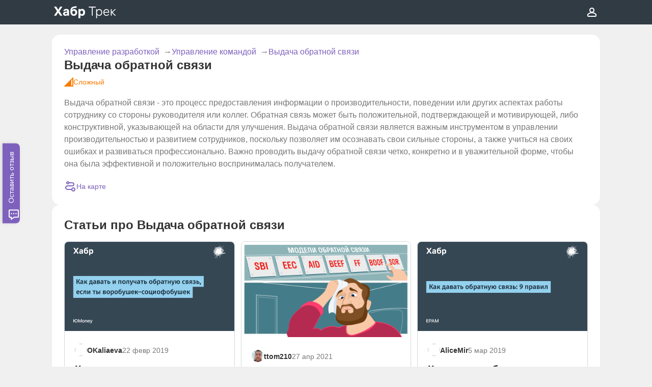

--- FILE ---
content_type: text/css
request_url: https://track.habr.com/assets/index-bcae37b3.css
body_size: 21239
content:
:root{--color-white: #fff;--color-font-black: #333333;--color-font-gray: #777;--color-light-gray: #F0F0F0;--color-ui-violet: #7E61BD;--color-link-violet: #7E61BD;--color-icon-purple: #a876d0}:root{--color-background: var(--color-light-gray);--color-text-main: var(--color-font-black);--color-text-light: var(--color-font-gray);--color-links-main: var(--color-link-violet);--color-ui-overlay: rgba(70, 70, 70, .5)}html,body{margin:0;padding:0;height:100%;box-sizing:border-box;color:#333;color:var(--color-text-main);background-color:#f0f0f0;background-color:var(--color-background);font-size:16px;line-height:1.3;font-family:-apple-system,BlinkMacSystemFont,Arial,sans-serif}a{-webkit-text-decoration:none;text-decoration:none;color:#7e61bd;color:var(--color-links-main)}*,*:before,*:after{box-sizing:inherit;font-family:inherit}.visually-hidden{width:0;height:0;position:absolute;overflow:hidden;opacity:0}.code-lines pre code.hljs{padding:0;font-family:Mono Lisa,ui-monospace,SFMono-Regular,Menlo,Monaco,Consolas,Liberation Mono,Courier New,monospace;font-size:14px}.apexcharts-menu-icon,.apexcharts-reset-icon,.apexcharts-zoom-icon{display:none}.smooth-dnd-draggable-wrapper{transform:translateZ(0)}.markdown-body ol,.markdown-body ul{padding:0 18px}.markdown-body ol ul,.markdown-body ul ul{padding:0 12px}.gpt-result__text .markdown-body code{min-width:30px;padding-right:10px;padding-left:10px;font-family:ui-monospace,SFMono-Regular,SF Mono,Menlo,Consolas,Liberation Mono,monospace;font-size:12px;line-height:21px;color:#6e7781;background:#fff;border-radius:12px}.gpt-result__text .markdown-body h1{font-size:30px;font-weight:600;line-height:36px;text-align:left;margin-bottom:12px;margin-top:0}.gpt-result__text .markdown-body h2{font-size:24px;font-weight:700;line-height:26px;text-align:left;margin-bottom:24px;margin-top:0}@keyframes blink{0%{transform:scale(.95);box-shadow:0 0 #000000b3}70%{transform:scale(1);box-shadow:0 0 0 10px #0000}to{transform:scale(.95);box-shadow:0 0 #0000}}@font-face{font-family:PT Sans;src:local("PT Sans Italic"),local("PTSans-Italic"),url(/fonts/pt-sans/ptsans-italic-webfont.woff2) format("woff2"),url(/fonts/pt-sans/ptsans-italic-webfont.woff) format("woff");unicode-range:U+20-7E,U+A7,U+A9,U+AB,U+B1,U+B7,U+BB,U+2C6,U+401,U+410-44F,U+451,U+2013,U+2014,U+2018-201F,U+2022,U+2032,U+20AC,U+20B4,U+20B8,U+20BD,U+2116,U+2190-2193,U+2248,U+2260;font-weight:400;font-style:italic;font-display:swap}@font-face{font-family:PT Sans;src:local("PT Sans"),local("PTSans-Regular"),url(/fonts/pt-sans/ptsans-regular-webfont.woff2) format("woff2"),url(/fonts/pt-sans/ptsans-regular-webfont.woff) format("woff");unicode-range:U+20-7E,U+A7,U+A9,U+AB,U+B1,U+B7,U+BB,U+2C6,U+401,U+410-44F,U+451,U+2013,U+2014,U+2018-201F,U+2022,U+2032,U+20AC,U+20B4,U+20B8,U+20BD,U+2116,U+2190-2193,U+2248,U+2260;font-weight:400;font-style:normal;font-display:swap}@font-face{font-family:PT Sans;src:local("PT Sans Bold"),local("PTSans-Bold"),url(/fonts/pt-sans/ptsans-bold-webfont.woff2) format("woff2"),url(/fonts/pt-sans/ptsans-bold-webfont.woff) format("woff");unicode-range:U+20-7E,U+A7,U+A9,U+AB,U+B1,U+B7,U+BB,U+2C6,U+401,U+410-44F,U+451,U+2013,U+2014,U+2018-201F,U+2022,U+2032,U+20AC,U+20B4,U+20B8,U+20BD,U+2116,U+2190-2193,U+2248,U+2260;font-weight:700;font-style:normal;font-display:swap}.header-logo{display:inline-flex;align-items:center}.user{position:relative}.login-menu{white-space:nowrap;display:flex;color:#fff}.login-menu[disabled]{pointer-events:none}.user-avatar{display:flex;border-radius:4px;cursor:pointer}.user-avatar__image{height:32px;width:32px;max-width:32px;border-radius:32px}.user-menu{position:absolute;background:#fff;color:var(--color-text-main);box-shadow:0 1px 20px #0003;border-radius:8px;width:240px;right:0;top:calc(100% + 4px)}.user-menu__card{display:flex;padding:16px;gap:12px;align-items:center;border-bottom:1px solid rgba(237,237,237,1);cursor:pointer;color:var(--color-text-main)}.user-menu__card-image{width:48px;height:48px;border-radius:48px}.user-menu__card-name{display:flex;flex-direction:column}.user-menu__card-title{font-size:16px;line-height:24px;font-weight:700}.user-menu__card-login{font-size:14px;line-height:20px}.user-menu__card-logout{padding:16px;display:flex;gap:8px;align-items:center;cursor:pointer;background:none;border:0;width:100%}.user-menu__card-logout:hover,.user-menu__card:hover{opacity:.7}.page-width{padding:0 12px;margin:0 auto;max-width:1100px}@media (max-width: 1023.98px){.page-width{padding:0 16px}}@media (max-width: 767.98px){.page-width{padding:0}}@media (max-width: 767.98px){.page-width--contentArea{padding:0}}.avatar--size-48,.avatar--size-60,.avatar--size-96{border-radius:8px}.avatar--size-24{border-radius:4px}.search{position:relative;display:inline-flex}@media (max-width: 767.98px){.search{position:static;position:initial}}.search__input{min-width:300px;height:32px;padding:0 12px;border-radius:8px;outline:none;border:0}@media (max-width: 767.98px){.search__input{position:absolute;left:16px;width:calc(100% - 32px);min-width:calc(100% - 32px);top:8px;z-index:1}}.search__results{position:absolute;top:95%;left:0;width:100%;max-height:200px;overflow-y:auto;background-color:#fff;border:1px solid var(--color-background);border-radius:8px;padding:0;list-style:none;color:var(--color-text-main);margin:0}@media (max-width: 767.98px){.search__results{width:calc(100% - 32px);left:16px}}.search__item{padding:8px 12px;cursor:pointer}.search__item:hover,.search__item--active{background-color:#f0f0f0}.search__item mark{background-color:#ff0;font-weight:700}.search__icon{color:#fff;display:inline-flex;cursor:pointer}.search__close-icon{position:absolute;right:6px;top:5px;color:#929ca5;cursor:pointer}@media (max-width: 767.98px){.search__close-icon{z-index:2;right:22px}}.header-top-panel{--color-header-top-panel-bg: #303b44;--color-header-top-panel-mobile-feature-bg: #1f2225}.header-top-panel{position:relative;z-index:100;width:100%;line-height:48px;background:var(--color-header-top-panel-bg)}.header-top-panel__layout{display:grid;grid-template-columns:1fr min-content;grid-gap:4px;gap:4px;height:48px;margin:auto;white-space:nowrap;text-align:left;align-items:center;justify-content:space-between;padding:0 16px}.header-top-panel__logo{margin-right:auto}.header-top-panel__toolbar{display:flex;gap:16px;align-items:center;color:#fff}.user-menu__playlist{color:#fff;display:inline-flex}.user-menu__playlist.router-link-active,.user-menu__playlist:hover{color:#e5dff1}.app-header{position:relative}@media (max-width: 480px){.app-header{background:#7d61bd;padding-top:34px}}@media (max-width: 1023.98px){.app-header:after{content:"";position:absolute;bottom:0;right:0;width:16px;height:48px;transform:scaleX(-1);background-image:linear-gradient(90deg,#fff 3px,hsla(0,0%,100%,.5) 75%,hsla(0,0%,100%,0))}}.app-header__bottom-panel{position:relative;background-color:var(--color-white)}@media (max-width: 1023.98px){.app-header__bottom-panel{max-width:100vw;overflow:auto}}.app-header__container{display:grid;grid-template-columns:1fr min-content;grid-gap:20px;gap:20px;justify-content:space-between;height:64px;align-items:center}@media (max-width: 1023.98px){.app-header__container{height:48px}}.wrapper{min-height:100vh}.route-enter-from{opacity:0}.route-enter-active,.route-leave-active{transition:all .5s ease-out}.route-leave-to{opacity:0}body .tf-v1-sidetab{left:0;transform:translate(-100%,-50%);top:50%;right:auto;box-shadow:none}@media (max-width: 480px){body .tf-v1-sidetab{position:fixed;top:-37px;transform:translate(0);height:34px;width:100%}}body .tf-v1-sidetab.open{transform:translateY(-50%)}@media (max-width: 480px){body .tf-v1-sidetab.open{transform:translate(0);position:fixed;top:0;left:0;right:0;bottom:0;width:100%!important;height:100%!important}}body .tf-v1-sidetab-button{right:-196px;transform:rotate(90deg) translate(-50%);left:auto;height:34px}@media (max-width: 480px){body .tf-v1-sidetab-button{left:auto;height:34px;right:0;bottom:-71px;top:auto;width:100%;transform:rotate(180deg) translate(-100%);border-radius:0;max-width:100%}}body .tf-v1-sidetab .tf-v1-spinner{font-size:16px}body .tf-v1-sidetab-button-icon{transform:rotate(270deg);order:1;margin-left:10px;margin-right:0;margin-right:initial;width:14px;height:14px;font-size:18px;line-height:16px}@media (max-width: 480px){body .tf-v1-sidetab-button-icon{transform:rotate(180deg)}}body .tf-v1-sidetab-button-text{transform:rotate(180deg);font-size:14px}@media (max-width: 480px){body .tf-v1-sidetab-button-text{display:inline-flex}}body .tf-v1-sidetab-button-icon path{fill:#fff}.skeleton-pulse{position:relative}.skeleton-pulse:before{content:"";position:absolute;left:0;top:0;right:0;bottom:0;background-image:linear-gradient(90deg,hsla(0,0%,100%,0),hsla(0,0%,80%,.1),hsla(0,0%,100%,0));background-repeat:repeat-y;background-size:35% 100%;animation:pulse 1.5s linear infinite}@keyframes pulse{0%{background-position:left -50% top 0}60%,to{background-position:right -50% top 0}}.skeleton-shape{max-width:100%;background:#f7f7f7;border-radius:16px}.map-skeleton{margin-top:20px;display:flex;gap:64px;height:calc(100vh - 48px)}.map-skeleton__nodes{flex:1;position:relative;height:calc(100vh - 48px)}.map-skeleton__spec{position:absolute;left:50%;top:50%;width:150px}.map-skeleton__skill-1{position:absolute;left:20%;top:50%;width:150px}.map-skeleton__skill-2{position:absolute;left:30%;top:20%;width:150px}.map-skeleton__skill-3{position:absolute;left:50%;top:10%;width:150px}.map-skeleton__skill-4{position:absolute;left:70%;top:20%;width:150px}.map-skeleton__skill-5{position:absolute;left:80%;top:50%;width:150px}.map-skeleton__skill-6{position:absolute;left:40%;top:80%;width:150px}.map-skeleton__skill-7{position:absolute;left:60%;top:80%;width:150px}.map-skeleton__sidebar{height:calc(100% - 40px);max-width:328px;min-width:328px;margin-right:32px}.vue-flow__edges .vue-flow__edge.selected .vue-flow__edge-path{stroke:var(--color-ui-violet);stroke-width:2}.edge_disabled{opacity:.2}.skill[data-v-f7b5a4dc]{padding:12px 14px;border:1px solid #fff;background-color:#fff;border-radius:28px;cursor:pointer;display:flex;gap:8px;align-items:center;line-height:22px;font-size:18px;transition:all .3s ease-in-out;position:relative}.skill__counter[data-v-f7b5a4dc]{background:#947ccc;color:#fff;border-radius:100%;width:22px;height:22px;font-size:10px;font-weight:700;position:absolute;right:10px;top:50%;transform:translateY(-50%);display:flex;align-items:center;justify-content:center}.skill__text[data-v-f7b5a4dc]{overflow:hidden;text-overflow:ellipsis;width:100%}.skill_group[data-v-f7b5a4dc]{border:1px dashed #929ca5;background:transparent}.skill_withcounter[data-v-f7b5a4dc]{padding:12px 38px 12px 14px}.skill_active[data-v-f7b5a4dc]{border-color:#7e61bd;color:var(--color-text-main);border-width:2px}.skill_current[data-v-f7b5a4dc]{border-color:#7e61bd;background:#7e61bd;color:#fff;border-width:2px}.skill_group.skill_current[data-v-f7b5a4dc]{border:2px dashed #7e61bd;background:#7e61bd;color:#fff}.skill[data-v-f7b5a4dc]:hover,.skill_group[data-v-f7b5a4dc]:hover{border-color:#7e61bd}.skill_disabled[data-v-f7b5a4dc]{opacity:.1}.skill_disabled[data-v-f7b5a4dc]:hover{border-color:#929ca5}.skill[data-v-f4ca10c6]{padding:12px 16px;border:1px solid #fff;background-color:#fff;border-radius:12px;cursor:pointer;line-height:22px;font-size:16px;transition:all .3s ease-in-out;display:flex;gap:2px;flex-direction:column;max-width:240px}.skill__text[data-v-f4ca10c6]{overflow:hidden;text-overflow:ellipsis;width:100%;white-space:nowrap}.skill__settings[data-v-f4ca10c6]{color:#7e61bd;height:22px}.skill_group[data-v-f4ca10c6]{border:2px dashed #929ca5;background:transparent}.skill_active[data-v-f4ca10c6]{border-color:#7e61bd;color:var(--color-text-main)}.skill_current[data-v-f4ca10c6]{border-color:#7e61bd;background:#7e61bd;color:#fff}.skill_current .skill__settings[data-v-f4ca10c6]{color:#fff}.skill_group.skill_current[data-v-f4ca10c6]{border:1px dashed #7e61bd;background:#7e61bd;color:#fff}.skill[data-v-f4ca10c6]:hover,.skill_group[data-v-f4ca10c6]:hover{border-color:#7e61bd}.skill_disabled[data-v-f4ca10c6]{opacity:.1}.skill_disabled[data-v-f4ca10c6]:hover{border-color:#929ca5}.first-row[data-v-f4ca10c6]{display:flex;flex-direction:column;gap:8px;align-items:center}.skill__nextskill[data-v-f4ca10c6]{color:#7e61bd;border-radius:8px;display:inline-flex;align-items:center;justify-content:center;gap:6px;border:1px solid #7e61bd;background-color:#f0f0f0;padding:6px 12px}.skill__nextskill>svg[data-v-f4ca10c6]{color:#7e61bd}.skill__nextskill[data-v-f4ca10c6]:hover{opacity:.8}.skill_group.skill_current .skill__nextskill[data-v-f4ca10c6]{color:#7e61bd}.skill_group.skill_current .skill__nextskill[data-v-f4ca10c6]:hover{opacity:.8}.second-row[data-v-f4ca10c6]{font-size:14px}.vue-flow__controls{box-shadow:0 0 2px 1px #00000014}.vue-flow__controls-button{background:#fefefe;border:none;border-bottom:1px solid #eee;box-sizing:content-box;display:flex;justify-content:center;align-items:center;width:16px;height:16px;cursor:pointer;-webkit-user-select:none;-moz-user-select:none;user-select:none;padding:5px}.vue-flow__controls-button svg{width:100%;max-width:12px;max-height:12px}.vue-flow__controls-button:hover{background:#f4f4f4}.vue-flow__controls-button:disabled{pointer-events:none}.vue-flow__controls-button:disabled svg{fill-opacity:.4}.vue-flow{position:relative;width:100%;height:100%;overflow:hidden;z-index:0;direction:ltr}.vue-flow__container{position:absolute;height:100%;width:100%;left:0;top:0}.vue-flow__pane{z-index:1}.vue-flow__pane.draggable{cursor:grab}.vue-flow__pane.selection{cursor:pointer}.vue-flow__pane.dragging{cursor:grabbing}.vue-flow__transformationpane{transform-origin:0 0;z-index:2;pointer-events:none}.vue-flow__viewport{z-index:4;overflow:clip}.vue-flow__selection{z-index:6}.vue-flow__edge-labels{position:absolute;width:100%;height:100%;pointer-events:none;-webkit-user-select:none;-moz-user-select:none;user-select:none}.vue-flow__nodesselection-rect:focus,.vue-flow__nodesselection-rect:focus-visible{outline:none}.vue-flow .vue-flow__edges{pointer-events:none;overflow:visible}.vue-flow__edge-path,.vue-flow__connection-path{stroke:#b1b1b7;stroke-width:1;fill:none}.vue-flow__edge{pointer-events:visibleStroke;cursor:pointer}.vue-flow__edge.animated path{stroke-dasharray:5;animation:dashdraw .5s linear infinite}.vue-flow__edge.animated path.vue-flow__edge-interaction{stroke-dasharray:none;animation:none}.vue-flow__edge.inactive{pointer-events:none}.vue-flow__edge.selected,.vue-flow__edge:focus,.vue-flow__edge:focus-visible{outline:none}.vue-flow__edge.selected .vue-flow__edge-path,.vue-flow__edge:focus .vue-flow__edge-path,.vue-flow__edge:focus-visible .vue-flow__edge-path{stroke:#555}.vue-flow__edge-textwrapper{pointer-events:all}.vue-flow__edge-text{pointer-events:none;-webkit-user-select:none;-moz-user-select:none;user-select:none}.vue-flow__connection{pointer-events:none}.vue-flow__connection .animated{stroke-dasharray:5;animation:dashdraw .5s linear infinite}.vue-flow__connectionline{z-index:1001}.vue-flow__nodes{pointer-events:none;transform-origin:0 0}.vue-flow__node-default,.vue-flow__node-input,.vue-flow__node-output{border-width:1px;border-style:solid;border-color:#bbb}.vue-flow__node-default.selected,.vue-flow__node-default:focus,.vue-flow__node-default:focus-visible,.vue-flow__node-input.selected,.vue-flow__node-input:focus,.vue-flow__node-input:focus-visible,.vue-flow__node-output.selected,.vue-flow__node-output:focus,.vue-flow__node-output:focus-visible{outline:none;border:1px solid #555}.vue-flow__node{position:absolute;-webkit-user-select:none;-moz-user-select:none;user-select:none;pointer-events:all;transform-origin:0 0;box-sizing:border-box;cursor:default}.vue-flow__node.draggable{cursor:grab;pointer-events:all}.vue-flow__node.draggable.dragging{cursor:grabbing}.vue-flow__nodesselection{z-index:3;transform-origin:left top;pointer-events:none}.vue-flow__nodesselection-rect{position:absolute;pointer-events:all;cursor:grab}.vue-flow__nodesselection-rect.dragging{cursor:grabbing}.vue-flow__handle{position:absolute;pointer-events:none;min-width:5px;min-height:5px}.vue-flow__handle.connectable{pointer-events:all;cursor:crosshair}.vue-flow__handle-bottom{left:50%;bottom:0;transform:translate(-50%,50%)}.vue-flow__handle-top{left:50%;top:0;transform:translate(-50%,-50%)}.vue-flow__handle-left{top:50%;left:0;transform:translate(-50%,-50%)}.vue-flow__handle-right{top:50%;right:0;transform:translate(50%,-50%)}.vue-flow__edgeupdater{cursor:move;pointer-events:all}.vue-flow__panel{position:absolute;z-index:5;margin:15px}.vue-flow__panel.top{top:0}.vue-flow__panel.bottom{bottom:0}.vue-flow__panel.left{left:0}.vue-flow__panel.right{right:0}.vue-flow__panel.center{left:50%;transform:translate(-50%)}@keyframes dashdraw{0%{stroke-dashoffset:10}}:root{--vf-node-bg: #fff;--vf-node-text: #222;--vf-connection-path: #b1b1b7;--vf-handle: #555}.vue-flow__edge.updating .vue-flow__edge-path{stroke:#777}.vue-flow__edge-text{font-size:10px}.vue-flow__edge-textbg{fill:#fff}.vue-flow__connection-path{stroke:#b1b1b7;stroke:var(--vf-connection-path)}.vue-flow__node{cursor:grab}.vue-flow__node.selectable:focus,.vue-flow__node.selectable:focus-visible{outline:none}.vue-flow__node-default,.vue-flow__node-input,.vue-flow__node-output{padding:10px;border-radius:3px;width:150px;font-size:12px;text-align:center;border-width:1px;border-style:solid;color:#222;color:var(--vf-node-text);background-color:#fff;background-color:var(--vf-node-bg);border-color:var(--vf-node-color)}.vue-flow__node-default.selected,.vue-flow__node-default.selected:hover,.vue-flow__node-input.selected,.vue-flow__node-input.selected:hover,.vue-flow__node-output.selected,.vue-flow__node-output.selected:hover{box-shadow:0 0 0 .5px var(--vf-box-shadow)}.vue-flow__node-default .vue-flow__handle,.vue-flow__node-input .vue-flow__handle,.vue-flow__node-output .vue-flow__handle{background:#555;background:var(--vf-handle)}.vue-flow__node-default.selectable:hover,.vue-flow__node-input.selectable:hover,.vue-flow__node-output.selectable:hover{box-shadow:0 1px 4px 1px #00000014}.vue-flow__node-input{--vf-node-color: var(--vf-node-color, #0041d0);--vf-handle: var(--vf-node-color, #0041d0);--vf-box-shadow: var(--vf-node-color, #0041d0);background:#fff;background:var(--vf-node-bg);border-color:#0041d0;border-color:var(--vf-node-color, #0041d0)}.vue-flow__node-input.selected,.vue-flow__node-input:focus,.vue-flow__node-input:focus-visible{outline:none;border:1px solid #0041d0;border:1px solid var(--vf-node-color, #0041d0)}.vue-flow__node-default{--vf-handle: var(--vf-node-color, #1a192b);--vf-box-shadow: var(--vf-node-color, #1a192b);background:#fff;background:var(--vf-node-bg);border-color:#1a192b;border-color:var(--vf-node-color, #1a192b)}.vue-flow__node-default.selected,.vue-flow__node-default:focus,.vue-flow__node-default:focus-visible{outline:none;border:1px solid #1a192b;border:1px solid var(--vf-node-color, #1a192b)}.vue-flow__node-output{--vf-handle: var(--vf-node-color, #ff0072);--vf-box-shadow: var(--vf-node-color, #ff0072);background:#fff;background:var(--vf-node-bg);border-color:#ff0072;border-color:var(--vf-node-color, #ff0072)}.vue-flow__node-output.selected,.vue-flow__node-output:focus,.vue-flow__node-output:focus-visible{outline:none;border:1px solid #ff0072;border:1px solid var(--vf-node-color, #ff0072)}.vue-flow__nodesselection-rect,.vue-flow__selection{background:rgba(0,89,220,.08);border:1px dotted rgba(0,89,220,.8)}.vue-flow__nodesselection-rect:focus,.vue-flow__nodesselection-rect:focus-visible,.vue-flow__selection:focus,.vue-flow__selection:focus-visible{outline:none}.vue-flow__handle{width:6px;height:6px;background:#555;background:var(--vf-handle);border:1px solid #fff;border-radius:100%}.layoutflow{flex-grow:1;position:relative;height:calc(100vh - 48px)}@media (max-width: 480px){.layoutflow{height:calc(100vh - 82px)}}.layoutflow .controls{position:absolute;right:10px;top:10px;z-index:10}.controls button{margin-left:10px}.vue-flow__node{animation-duration:.5s;animation-name:animate-fade}.vue-flow__pane{pointer-events:none}.map-controls{width:calc(100% - 360px);position:absolute;bottom:20px;height:40px;display:flex;align-items:flex-end;gap:8px;justify-content:flex-end;padding-right:20px}.map-controls .map-controls__buttons{box-shadow:none;margin:0;position:relative;display:inline-flex;right:24px;left:0;background:#fff;border-radius:8px}.map-controls__next{cursor:pointer;pointer-events:all;z-index:5}.map-controls__next:hover{opacity:.8}.map-controls .vue-flow__controls-button{position:static;min-width:40px;padding:0;height:40px;border:0;border-radius:8px;fill:#929ca5}.map-controls .vue-flow__controls-button svg{max-width:14px;max-height:14px}.map-controls .vue-flow__controls-button:hover{opacity:.8;background:#fff}@keyframes animate-fade{0%{opacity:0}to{opacity:1}}.text-skeleton{display:flex;flex-direction:column;gap:12px;margin-top:20px}:root{--color-super-easy: #47c270;--color-easy: #099caa;--color-medium: #49addf;--color-hard: #f77d05;--color-super-hard: #ef6c82}.complexity{display:flex;align-items:center;gap:6px;font-size:14px}.complexity_1{color:#47c270;color:var(--color-super-easy)}.complexity_2{color:#099caa;color:var(--color-easy)}.complexity_3{color:#49addf;color:var(--color-medium)}.complexity_4{color:#f77d05;color:var(--color-hard)}.complexity_5{color:#ef6c82;color:var(--color-super-hard)}.complexity__icon-path_1{stroke:#47c270;stroke:var(--color-super-easy)}.complexity__icon-path_2{stroke:#099caa;stroke:var(--color-easy)}.complexity__icon-path_3{stroke:#49addf;stroke:var(--color-medium)}.complexity__icon-path_4{stroke:#f77d05;stroke:var(--color-hard)}.complexity__icon-path_5{stroke:#ef6c82;stroke:var(--color-super-hard)}.complexity__icon-fill_transparent{stop-color:transparent}.complexity__icon-fill_1{stop-color:#47c270;stop-color:var(--color-super-easy)}.complexity__icon-fill_2{stop-color:#099caa;stop-color:var(--color-easy)}.complexity__icon-fill_3{stop-color:#49addf;stop-color:var(--color-medium)}.complexity__icon-fill_4{stop-color:#f77d05;stop-color:var(--color-hard)}.complexity__icon-fill_5{stop-color:#ef6c82;stop-color:var(--color-super-hard)}.base-button{padding:0;background-color:transparent;border-radius:0;border:none;text-align:inherit;outline:0;align-items:center;justify-content:center;color:inherit;cursor:pointer;display:inline-flex}.base-button[disabled]{opacity:.5;pointer-events:auto;cursor:default}.base-button[disabled]:hover{opacity:.5}.base-button:hover{-webkit-text-decoration:none;text-decoration:none}.base-button--fullWidth{width:100%;min-width:100%}.base-button--size-sm{padding:4px 12px;min-height:26px;font-size:14px;line-height:20px}.base-button--size-m{padding:6px 10px;min-height:32px;font-size:14px;line-height:1.29}.base-button--size-l{padding:0 16px;min-height:36px;font-weight:400;font-size:14px;line-height:20px}.base-button--size-xl{padding:13px 32px;min-height:50px;font-size:18px;line-height:1.27778}.base-button--size-xxl{padding:20px 36px;min-height:64px;font-size:20px;line-height:24px}.base-button--variant-primary{border-radius:8px;background:var(--color-ui-violet);color:var(--color-white);border:1px solid var(--color-ui-violet)}.base-button--variant-black{border-radius:8px;background:#333;color:var(--color-white);font-weight:400;border:0}.base-button--variant-black:hover{background-color:var(--color-ui-violet);color:var(--color-white)}.base-button--variant-white{border-radius:8px;background:#fff;color:var(--color-text-main);border:2px solid #333;font-weight:400}.base-button--variant-primary:hover{opacity:.8}.base-button--variant-secondary[disabled],.base-button--variant-secondary{border-radius:8px;background:var(--color-white);color:var(--color-ui-violet);border:1px solid var(--color-ui-violet)}.base-button--variant-secondary:hover:not([disabled]){background-color:var(--color-ui-violet);color:var(--color-white)}.base-button--rounded{border-radius:16px}.base-button--variant-career{background:#5677FC;color:#fff;padding:8px 16px;border-radius:4px;font-size:16px;font-weight:700;font-family:PT Sans,sans-serif}.base-button--variant-career:hover{background-color:#7893ff}.base-button--variant-career-outline{background:#fff;border:1px solid #5677FC;color:#5677fc;padding:4px 12px;border-radius:4px;font-size:16px;font-weight:700;font-family:PT Sans,sans-serif}.base-button--variant-career-outline:hover{background:#5677FC;color:#fff}.label{border-radius:4px;padding:4px 8px;border:1px solid #000;color:#000;font-size:14px;line-height:20px;display:inline-flex}.label_core{border-color:#6667a366;color:#6667a3;max-height:30px}.label_popular{border-color:#a400db66;color:#a400db}.title{margin:0}.title_h1{font-size:28px;font-weight:700;line-height:36px}.title_h2{font-size:24px;font-weight:700;line-height:32px;margin-bottom:16px}.title_h3{font-size:20px;font-weight:700;line-height:26px;margin-bottom:16px}.title_h4{font-size:16px;font-weight:700;line-height:20px}.title_nomargin{margin-bottom:0}.playlist-form{display:flex}.playlist-form__button{background:rgba(126,97,189,.1);border:0;padding:6px 12px;display:flex;align-items:center;gap:8px;color:#929ca5;cursor:pointer;border-radius:8px;font-size:14px;font-weight:400;line-height:20px}.playlist-form__button:disabled{opacity:.5;cursor:default}.playlist-form__text{color:#333}@media (max-width: 767.98px){.playlist-form__text{display:none}}.playlist-form__button--spacing-narrow{padding:6px}.playlist-form__button--variant-violet{background:rgba(255,255,255,.1);color:#fff}.playlist-form__text--variant-violet{color:#fff}.playlist-form__button--active,.playlist-form__text--variant-violet{background:rgba(71,194,112,.2);color:#47c270}.playlist-form__button--variant-violet.playlist-form__button--active,.playlist-form__text--variant-violet.playlist-form__text--active{background:#47c270;color:#fff}.skill-snippet{position:relative;width:100%}.skill-snippet__heading{display:flex;gap:20px;align-items:center}.skill-snippet__meta{display:flex;gap:8px;margin-top:20px;justify-content:space-between;height:36px;align-items:center}@media (max-width: 767.98px){.skill-snippet__meta{margin-top:10px}}.skill-snippet__description{margin:20px 0 0;font-size:14px;font-weight:400;line-height:20px}@media (max-width: 767.98px){.skill-snippet__description{margin-top:6px}}.skill-snippet__footer{position:absolute;z-index:2;bottom:0;width:100%}.track-stats{display:flex;flex-direction:column;gap:8px;margin-top:16px}.track-stats__item{display:flex;gap:12px}.track-stats__item--vertical{grid-gap:4px;gap:4px;display:grid}.track-stats__title{flex-basis:200px;min-width:200px;font-size:16px;white-space:nowrap;color:var(--color-text-main)}.track-stats__title--vertical{flex-basis:initial;grid-row:1/2;grid-column:1/2}.track-stats__percent{flex-basis:50px;min-width:50px;font-weight:700;text-align:right;font-size:14px}.track-stats__percent--vertical{flex-basis:initial;grid-row:1/2;grid-column:2/3}.track-stats__progress--vertical{grid-row:2/3;grid-column:1/3}.sidebar{height:calc(100% - 40px);width:328px;background-color:#fff;border-radius:16px;padding:24px;display:flex;position:absolute;top:20px;box-sizing:border-box;overflow:auto}@media (max-width: 767.98px){.sidebar{height:260px;bottom:0;top:auto;width:100%;left:0;padding:24px;position:fixed}}.sidebar_faded{overflow:hidden}.sidebar_faded:after{content:"";position:absolute;bottom:0;width:280px;background:linear-gradient(357deg,white,white,transparent);height:200px;box-sizing:border-box}@media (max-width: 767.98px){.sidebar_faded:after{width:100%;height:142px;left:0}}.sidebar_right{right:32px}.sidebar_left{left:32px}.career-track{height:calc(100vh - 48px);position:relative}@media (max-width: 480px){.career-track{height:calc(100vh - 82px);overflow:hidden}}.career-track__progress-container{display:flex;flex-direction:column}.career-track__progress{display:flex;gap:4px;flex-direction:column;margin-bottom:32px}.career-track__stats{margin-bottom:24px}.career-track__dashboard{margin-top:24px;left:50%;position:relative;transform:translate(-50%);flex:0}.job-card{position:absolute;top:20px;left:20px;opacity:.8;z-index:9}.job-title{margin-bottom:4px}.career-track__tutorial{display:flex;font-size:14px;flex-direction:column;gap:12px;flex:1}.career-track__dashboard-need-updgrade{background-color:#ffba6933;color:#c35e01;padding:12px;border-radius:8px;margin-top:24px;display:flex;gap:12px;font-size:14px}.career-track__dashboard-need-updgrade a{color:#c35e01;-webkit-text-decoration:underline;text-decoration:underline}.career-track__dashboard-need-updgrade>svg{flex:1;min-width:32px}.inline-separator{white-space:pre-wrap;color:var(--color-font-gray)}.inline-separator--inheritColor{color:inherit}h1[data-v-429e6066],h2[data-v-429e6066],h3[data-v-429e6066]{margin-bottom:16px}h3[data-v-429e6066]{margin-top:16px}.preset__radio[data-v-429e6066]{display:none}.preset__radio:checked+.preset__label[data-v-429e6066]{border:1px solid #7e61bd;background:#7e61bd;color:#fff}.presets[data-v-429e6066]{display:grid;grid-template-columns:auto auto auto;grid-gap:12px;gap:12px}@media (max-width: 1023.98px){.presets[data-v-429e6066]{grid-template-columns:auto auto}}@media (max-width: 767.98px){.presets[data-v-429e6066]{grid-template-columns:auto}}.preset__label[data-v-429e6066]{padding:0 24px 12px;border:1px solid #eef0fa;border-radius:16px;display:block;height:100%;cursor:pointer}.custom-track[data-v-429e6066]{display:flex;justify-content:space-around}@media (max-width: 767.98px){.custom-track[data-v-429e6066]{flex-direction:column}}.custom-track>div[data-v-429e6066]{width:33%}@media (max-width: 767.98px){.custom-track>div[data-v-429e6066]{width:100%}}.checkbox[data-v-429e6066]{-webkit-appearance:none;-moz-appearance:none;appearance:none;background-color:#fff;margin:0;font:inherit;color:currentColor;width:18px;height:18px;border:.15em solid #383874;border-radius:.15em;display:grid;align-content:center;justify-content:center;place-content:center;cursor:pointer}.checkbox[data-v-429e6066]:before{content:"";width:10px;height:10px;transform:scale(0);transition:.12s transform ease-in-out;box-shadow:inset 1em 1em #7e61bd}input[type=checkbox][data-v-429e6066]:checked:before{transform:scale(1)}.checkbox-label[data-v-429e6066]{display:flex;align-items:center;gap:8px;margin-left:8px;cursor:pointer;color:#383874}.skill-block[data-v-429e6066]{display:flex;gap:16px;margin:16px 0;flex-wrap:wrap}.skill-block_row[data-v-429e6066]{margin:0;padding-left:32px}.skill-block__detail[data-v-429e6066]{font-size:14px;opacity:.8}.perks__fill[data-v-429e6066]{min-height:21px}.job-title[data-v-429e6066]{margin-bottom:12px}.select[data-v-429e6066],.input-text[data-v-429e6066]{padding:0 0 0 16px;-webkit-appearance:none;-moz-appearance:none;appearance:none;border:1px solid #eef0fa;border-radius:8px;line-height:40px;height:40px;background:#fff;margin:0 5px 5px 0;outline:none;background:#eef0fa;color:#383874;font-size:16px}input[type=number][data-v-429e6066]::-webkit-inner-spin-button,input[type=number][data-v-429e6066]::-webkit-outer-spin-button{opacity:1}.input-text[data-v-429e6066]{width:80px}.select[data-v-429e6066]{padding:0 30px 0 16px;min-width:200px}.select-label[data-v-429e6066]{position:relative;display:inline-block}.select-label[data-v-429e6066]:before{content:"";height:23px;position:absolute;right:7px;top:3px;width:22px;background:#eef0fa;border-top-right-radius:3px;border-bottom-right-radius:3px;pointer-events:none;display:block}.select-label[data-v-429e6066]:after{content:" ";position:absolute;right:15px;top:46%;margin-top:-3px;z-index:2;width:0;height:0;border-style:solid;border-width:6.9px 4px 0 4px;border-color:#aaa transparent transparent transparent;pointer-events:none}.container{padding:24px;border-radius:16px;background:var(--color-white)}@media (max-width: 767.98px){.container{padding:18px}}.container_micro{padding:20px 20px 16px;border:1px solid rgba(146,156,165,.4);border-radius:8px;width:203px}.container_bordered{padding:20px 20px 16px;border:1px solid rgba(146,156,165,.4);border-radius:8px}.configure-form[data-v-0006dada]{margin:20px auto;display:flex;flex-direction:column;gap:12px}.configure-form_hidden[data-v-0006dada]{display:none}.select[data-v-0006dada]{padding:0 0 0 16px;-webkit-appearance:none;-moz-appearance:none;appearance:none;border:1px solid #eef0fa;border-radius:8px;line-height:40px;height:40px;background:#fff;margin:0 5px 5px 0;outline:none;background:#eef0fa;color:#383874;font-size:16px;max-width:320px}.select[data-v-0006dada]{padding:0 30px 0 16px;min-width:200px}.select-label[data-v-0006dada]{position:relative;display:inline-block}.select-label[data-v-0006dada]:before{content:"";height:23px;position:absolute;right:7px;top:3px;width:22px;background:#eef0fa;border-top-right-radius:3px;border-bottom-right-radius:3px;pointer-events:none;display:block}.select-label[data-v-0006dada]:after{content:" ";position:absolute;right:15px;top:46%;margin-top:-3px;z-index:2;width:0;height:0;border-style:solid;border-width:6.9px 4px 0 4px;border-color:#aaa transparent transparent transparent;pointer-events:none}.vacancy{border:1px solid rgba(146,156,165,.4);padding:20px;border-radius:8px;flex:1;color:var(--color-text-main)}.vacancy:hover{opacity:.7}.vacancy__meta{display:flex;justify-content:space-between}.vacancy__company{display:flex;gap:8px;max-width:218px;font-weight:700;font-size:14px;line-height:20px}.vacancy__company-logo{width:24px;height:24px;max-width:24px}.vacancy__salary{color:#47c270;font-size:20px;line-height:26px;font-weight:700;margin-bottom:12px}.vacancy__title{font-size:20px;font-weight:700;line-height:26px;margin-bottom:4px;margin-top:12px}.vacancy__locations,.vacancy__specs,.vacancy__skills{font-size:14px;margin-bottom:4px;line-height:20px}.vacancy__date{color:#777;font-size:14px;line-height:20px}.heatmap{color:#777;margin-top:16px}.heatmap-month{display:flex;gap:3px;text-transform:capitalize;font-size:14px;margin-bottom:8px}.heatmap-weeks{display:flex;flex-direction:column;gap:3px}.heatmap-week{width:20px;height:14px;line-height:14px;font-size:14px}.heatmap-days{display:grid;grid-gap:3px;gap:3px;grid-template-rows:repeat(7,1fr);grid-auto-flow:column;flex:1}.heatmap-day{display:flex;justify-content:center;align-items:center;border-radius:50%;width:14px;height:14px;background:#ededed}.heatmap-day--empty{background:none}.heatmap-day--visited{background:#7e61bd}.heatmap-day--assessment{background:#47c270}.heatmap-months{display:grid;grid-template-columns:auto auto auto;margin-left:28px}.vue-slider-dot{position:absolute;transition:all 0s;z-index:5}.vue-slider-dot:focus{outline:none}.vue-slider-dot-tooltip{position:absolute;visibility:hidden}.vue-slider-dot-hover:hover .vue-slider-dot-tooltip,.vue-slider-dot-tooltip-show{visibility:visible}.vue-slider-dot-tooltip-top{top:-10px;left:50%;transform:translate(-50%,-100%)}.vue-slider-dot-tooltip-bottom{bottom:-10px;left:50%;transform:translate(-50%,100%)}.vue-slider-dot-tooltip-left{left:-10px;top:50%;transform:translate(-100%,-50%)}.vue-slider-dot-tooltip-right{right:-10px;top:50%;transform:translate(100%,-50%)}.vue-slider-marks{position:relative;width:100%;height:100%}.vue-slider-mark{position:absolute;z-index:1}.vue-slider-ltr .vue-slider-mark,.vue-slider-rtl .vue-slider-mark{width:0;height:100%;top:50%}.vue-slider-ltr .vue-slider-mark-step,.vue-slider-rtl .vue-slider-mark-step{top:0}.vue-slider-ltr .vue-slider-mark-label,.vue-slider-rtl .vue-slider-mark-label{top:100%;margin-top:10px}.vue-slider-ltr .vue-slider-mark{transform:translate(-50%,-50%)}.vue-slider-ltr .vue-slider-mark-step{left:0}.vue-slider-ltr .vue-slider-mark-label{left:50%;transform:translate(-50%)}.vue-slider-rtl .vue-slider-mark{transform:translate(50%,-50%)}.vue-slider-rtl .vue-slider-mark-step{right:0}.vue-slider-rtl .vue-slider-mark-label{right:50%;transform:translate(50%)}.vue-slider-ttb .vue-slider-mark,.vue-slider-btt .vue-slider-mark{width:100%;height:0;left:50%}.vue-slider-ttb .vue-slider-mark-step,.vue-slider-btt .vue-slider-mark-step{left:0}.vue-slider-ttb .vue-slider-mark-label,.vue-slider-btt .vue-slider-mark-label{left:100%;margin-left:10px}.vue-slider-btt .vue-slider-mark{transform:translate(-50%,50%)}.vue-slider-btt .vue-slider-mark-step{top:0}.vue-slider-btt .vue-slider-mark-label{top:50%;transform:translateY(-50%)}.vue-slider-ttb .vue-slider-mark{transform:translate(-50%,-50%)}.vue-slider-ttb .vue-slider-mark-step{bottom:0}.vue-slider-ttb .vue-slider-mark-label{bottom:50%;transform:translateY(50%)}.vue-slider-mark-step,.vue-slider-mark-label{position:absolute}.vue-slider{position:relative;box-sizing:content-box;-webkit-user-select:none;-moz-user-select:none;user-select:none;display:block;-webkit-tap-highlight-color:rgba(0,0,0,0)}.vue-slider-rail{position:relative;width:100%;height:100%;transition-property:width,height,left,right,top,bottom}.vue-slider-process{position:absolute;z-index:1}.vue-slider-disabled{opacity:.5;cursor:not-allowed}.vue-slider-rail{background-color:#ccc;border-radius:15px}.vue-slider-process{background-color:#3498db;border-radius:15px}.vue-slider-mark{z-index:4}.vue-slider-mark:first-child .vue-slider-mark-step,.vue-slider-mark:last-child .vue-slider-mark-step{display:none}.vue-slider-mark-step{width:100%;height:100%;border-radius:50%;background-color:#00000029}.vue-slider-mark-label{font-size:14px;white-space:nowrap}.vue-slider-dot-handle{cursor:pointer;width:100%;height:100%;border-radius:50%;background-color:#fff;box-sizing:border-box;box-shadow:.5px .5px 2px 1px #00000052}.vue-slider-dot-handle-focus{box-shadow:0 0 1px 2px #3498db5c}.vue-slider-dot-handle-disabled{cursor:not-allowed;background-color:#ccc}.vue-slider-dot-tooltip-inner{font-size:14px;white-space:nowrap;padding:2px 5px;min-width:20px;text-align:center;color:#fff;border-radius:5px;border-color:#3498db;background-color:#3498db;box-sizing:content-box}.vue-slider-dot-tooltip-inner:after{content:"";position:absolute}.vue-slider-dot-tooltip-inner-top:after{top:100%;left:50%;transform:translate(-50%);height:0;width:0;border-color:transparent;border-style:solid;border-width:5px;border-top-color:inherit}.vue-slider-dot-tooltip-inner-bottom:after{bottom:100%;left:50%;transform:translate(-50%);height:0;width:0;border-color:transparent;border-style:solid;border-width:5px;border-bottom-color:inherit}.vue-slider-dot-tooltip-inner-left:after{left:100%;top:50%;transform:translateY(-50%);height:0;width:0;border-color:transparent;border-style:solid;border-width:5px;border-left-color:inherit}.vue-slider-dot-tooltip-inner-right:after{right:100%;top:50%;transform:translateY(-50%);height:0;width:0;border-color:transparent;border-style:solid;border-width:5px;border-right-color:inherit}.vue-slider-dot-tooltip-wrapper{opacity:0;transition:all .3s}.vue-slider-dot-tooltip-wrapper-show{opacity:1}.self-grade-form{min-width:100px;flex:1}@media (max-width: 767.98px){.self-grade-form .vue-slider{max-width:200px;margin:0 auto}}.vue-slider-disabled{margin-right:15px}.self-grade-form--variant-pinky{min-width:160px}.self-grade-form .vue-slider-rail{background-color:#e5dff2}.vue-slider-disabled .vue-slider-rail{padding-right:15px}.self-grade-form--variant-pinky .vue-slider-rail{background-color:#ffffff29}.self-grade-form .vue-slider-marks{width:calc(100% - 16px);margin-left:8px;position:absolute;top:0}.self-grade-form .vue-slider-dot-disabled{display:none}.self-grade-form .vue-slider-disabled{opacity:1;cursor:default}.self-grade-form .vue-slider-mark{display:flex;align-items:center;justify-content:center}.self-grade-form__step{width:4px;height:4px;background-color:#fff;border-radius:50%}.self-grade-form__dot{width:24px;height:24px;border:2px solid #7e61bd;background:#fff;border-radius:50%;box-sizing:border-box}.self-grade-form__progress{background:linear-gradient(90.71deg,#7e61bd 0%,#cd77f8 100%),#7e61bd;border-radius:15px}.vue-slider-disabled .self-grade-form__progress{padding-right:15px}.self-grade-form__progress--variant-pinky{background:linear-gradient(90.71deg,#cd77f8 0%,#ff8ae5 100%)}.self-grade-form__tooltip{background-color:#fff;color:#7e61bd;font-size:13px;border:2px solid #7e61bd;text-align:center;padding:2px 8px;border-radius:6px;font-weight:700;white-space:nowrap}.self-grade-form__tooltip:after{content:"";position:absolute;bottom:-13px;left:50%;margin-left:-7px;border-width:8px;border-style:solid;border-color:#fff transparent transparent transparent}.self-grade-form__tooltip:before{content:"";position:absolute;bottom:-15px;left:50%;margin-left:-7px;border-width:8px;border-style:solid;border-color:#7e61bd transparent transparent transparent}.self-grade-from__description{text-align:center;margin-top:6px;color:#777;font-size:14px}.self-grade-from__description-value{color:var(--color-text-main)}.playlist__item-title{display:flex;align-items:center;gap:12px;color:var(--color-text-main)}@media (max-width: 767.98px){.playlist__item-title{width:100%;margin-bottom:12px}}.playlist__item-title:hover{opacity:.8}.playlist__item{display:grid;grid-template-columns:1fr auto 120px auto auto auto auto;justify-content:space-between;grid-gap:12px;gap:12px;padding:16px 20px;border:1px solid rgba(146,156,165,.4);border-radius:8px;align-items:center;flex:1;width:100%;background:#fff}@media (max-width: 767.98px){.playlist__item{display:flex;flex-wrap:wrap;gap:0;padding:16px}}.playlist__item-grade-container{display:flex;gap:12px;align-items:center;flex:1}@media (max-width: 767.98px){.playlist__item-grade-container{min-width:100%}}.playlist__item-grade{font-weight:700;font-size:14px;white-space:nowrap;display:none}.playlist__item-meta{display:grid;grid-template-columns:90px 140px;align-items:center;grid-gap:12px;gap:12px}@media (max-width: 767.98px){.playlist__item-meta{gap:9px;grid-template-columns:auto auto}}.skill-card__view-map-text{font-size:14px;font-weight:400;line-height:20px;display:none}@media (max-width: 767.98px){.skill-card__view-map-text{display:inline}}.playlist-items-skeleton-wrapper{flex:1;width:100%}.playlist-items-skeleton{display:grid;grid-template-columns:1fr auto 120px auto auto;justify-content:space-between;grid-gap:12px;gap:12px;padding:16px 20px;border:1px solid rgba(146,156,165,.4);border-radius:8px;align-items:center;flex:1;background:#fff;width:100%}.track-progress-wrapper{flex:1;width:100%;margin-top:12px}.track-progress{display:grid;grid-template-columns:1fr auto 48px;justify-content:space-between;grid-gap:12px;gap:12px;padding:2px 0;align-items:center;flex:1;background:#fff;width:100%}.progress-donut{display:flex;flex-direction:column;align-items:center;position:relative}.progress-label{font-size:20px;position:absolute;font-weight:700;line-height:48px;text-align:center;margin:auto;color:var(--color-font-gray);top:calc(50% - 24px)}.user-card{display:flex;flex-direction:column;gap:12px}.user-card__user{display:flex;gap:16px}.user-card__info{display:flex;flex-direction:column;gap:4px}.user-card__info-skill{color:var(--color-text-light)}.user-card__user-avatar{width:60px;height:60px;border-radius:60px}.user-card__info-specialization{color:var(--color-font-black)}.dashboard{margin:20px auto;display:flex;gap:12px}@media (max-width: 1023.98px){.dashboard{flex-direction:column}}.dashboard-column--left{width:328px;display:flex;flex-direction:column;gap:12px}@media (max-width: 1023.98px){.dashboard-column--left{width:100%;flex-direction:row;flex-wrap:wrap}}@media (max-width: 1023.98px){.dashboard-column--left>.container{flex:1}}.container_whatshere{min-width:100%}.dashboard-column--center{flex:1;display:flex;flex-direction:column;gap:12px;margin-bottom:32px}.dashboard__goal{display:flex;align-items:center;justify-content:space-between;margin-bottom:12px}.dashboard__progress{display:flex;align-items:center;margin-top:16px;font-size:16px;gap:16px}.dashboard__progress-spec{flex:1}.dashboard__progress-goal{margin-bottom:16px}.dashboard__playlist{display:flex;flex-direction:column;gap:8px;align-items:center}.dashboard__goal-button{cursor:pointer}.dashboard__goal-button:hover{opacity:.7}.dashboard__vacancies{display:grid;grid-template-columns:repeat(auto-fill,minmax(260px,1fr));grid-gap:12px;gap:12px}.unsubscribe-form[data-v-624de704]{margin:20px auto;display:flex;flex-direction:column;gap:12px}.unsubscribe-form__input[data-v-624de704]{width:100%;box-sizing:border-box;line-height:24px;border-radius:6px;border:1px solid #7e61bd;resize:none;padding:6px 12px;outline:none;margin-bottom:12px}.unsubscribe-form__form[data-v-624de704]{max-width:300px}.unsubscribe-form__success[data-v-624de704]{background-color:#69ff8f33;color:#005311;padding:12px;border-radius:8px;margin-top:24px;display:flex;gap:12px;font-size:14px;max-width:300px;display:inline-flex;align-items:center}.unsubscribe-form__error[data-v-624de704]{color:#530000;border-radius:8px;margin-top:12px;display:flex;gap:12px;font-size:14px;max-width:300px;display:inline-flex;align-items:center}.feedback[data-v-dac8895d]{display:flex;flex-direction:column;gap:12px;align-items:flex-start}.error[data-v-dac8895d]{color:#ef6c82;margin-top:-8px}.feedback__star-block[data-v-dac8895d]{display:flex}.feedback__star-block--disabled[data-v-dac8895d]{pointer-events:none}.feedback__star-block[data-v-dac8895d]:hover,.feedback__star-block[data-v-dac8895d]:focus-within,.feedback__star-block.feedback__star-block--fixed[data-v-dac8895d]{--stars-color: #f9a21f}.feedback__rating[data-v-dac8895d]:hover,.feedback__rating[data-v-dac8895d]:focus-within{--stars-color: #f9a21f}.feedback__star svg[data-v-dac8895d]{overflow:visible;width:38px;height:38px;padding-right:10px;padding-left:0;border:none;background-color:transparent;cursor:pointer;display:inline-flex;align-items:center;justify-content:center;color:#fff;color:var(--stars-color, #fff);stroke:#bec4c9;stroke:var(--stars-color, #bec4c9);stroke-width:1.3px;stroke-linejoin:round;-webkit-tap-highlight-color:transparent;tap-highlight-color:transparent}.feedback__star:hover~.feedback__star svg[data-v-dac8895d],.feedback__star:focus~.feedback__star svg[data-v-dac8895d],.feedback__star.feedback__star--active~.feedback__star svg[data-v-dac8895d]{color:#fff;stroke:#bec4c9}.feedback__radio[data-v-dac8895d]{display:none}.feedback__message-block[data-v-dac8895d]{width:100%}.feedback__message[data-v-dac8895d]{width:100%;box-sizing:border-box;line-height:24px;border-radius:6px;border:1px solid #7e61bd;resize:none;padding:6px 12px;outline:none}.feedback__title[data-v-dac8895d]{color:#7d61bd;font-weight:700;margin-bottom:12px;font-size:16px}.loading{display:flex;align-items:center;justify-content:center;z-index:1000}.loading__loader{margin:0 auto;font-size:10px;position:relative;text-indent:-9999em;border:4px solid rgba(125,97,189,.8);border-left:4px solid #7d61bd;transform:translateZ(0);animation:fsload 1.1s infinite linear;border-radius:50%;width:48px;height:48px}.loading__loader:after{border-radius:50%;width:48px;height:48px}.loading__loader_fixed{position:fixed;top:calc(50% - 24px)}@keyframes fsload{0%{transform:rotate(0)}to{transform:rotate(360deg)}}pre code.hljs{display:block;overflow-x:auto;padding:1em}code.hljs{padding:3px 5px}/*!
  Theme: GitHub
  Description: Light theme as seen on github.com
  Author: github.com
  Maintainer: @Hirse
  Updated: 2021-05-15

  Outdated base version: https://github.com/primer/github-syntax-light
  Current colors taken from GitHub's CSS
*/.hljs{color:#24292e;background:#ffffff}.hljs-doctag,.hljs-keyword,.hljs-meta .hljs-keyword,.hljs-template-tag,.hljs-template-variable,.hljs-type,.hljs-variable.language_{color:#d73a49}.hljs-title,.hljs-title.class_,.hljs-title.class_.inherited__,.hljs-title.function_{color:#6f42c1}.hljs-attr,.hljs-attribute,.hljs-literal,.hljs-meta,.hljs-number,.hljs-operator,.hljs-variable,.hljs-selector-attr,.hljs-selector-class,.hljs-selector-id{color:#005cc5}.hljs-regexp,.hljs-string,.hljs-meta .hljs-string{color:#032f62}.hljs-built_in,.hljs-symbol{color:#e36209}.hljs-comment,.hljs-code,.hljs-formula{color:#6a737d}.hljs-name,.hljs-quote,.hljs-selector-tag,.hljs-selector-pseudo{color:#22863a}.hljs-subst{color:#24292e}.hljs-section{color:#005cc5;font-weight:700}.hljs-bullet{color:#735c0f}.hljs-emphasis{color:#24292e;font-style:italic}.hljs-strong{color:#24292e;font-weight:700}.hljs-addition{color:#22863a;background-color:#f0fff4}.hljs-deletion{color:#b31d28;background-color:#ffeef0}.gpt-test[data-v-aeb3b07c]{max-width:600px;padding:0 12px 12px}.gpt-test__answer-check[data-v-aeb3b07c]{margin-top:12px}.gpt-result[data-v-aeb3b07c]{background:#f0f0f0;padding:16px;border-radius:16px;font-size:14px}.gpt-result__text[data-v-aeb3b07c]{font-size:16px;font-weight:500;line-height:1.3}.gpt-test__loading[data-v-aeb3b07c]{color:#ccc;font-size:14px;line-height:24px;display:flex;flex-direction:column;gap:12px}.gpt-test__input[data-v-aeb3b07c]{width:100%;box-sizing:border-box;line-height:24px;border-radius:6px;border:1px solid #7e61bd;resize:none;padding:6px 12px;outline:none}.gpt-test__title[data-v-aeb3b07c]{font-size:14px;margin-bottom:8px}.gpt-test__actions[data-v-aeb3b07c]{display:flex;justify-content:space-between;margin-top:12px}.gpt-test__sub-action[data-v-aeb3b07c]{border:0;color:#7e61bd;cursor:pointer;background:none}.gpt-test__radio[data-v-aeb3b07c]{margin:3px 0 0;flex:0;min-width:14px}.gpt-test__radio-label[data-v-aeb3b07c]{display:block;margin-bottom:12px;font-size:14px;display:flex;align-items:flex-start;font-weight:500;gap:8px}.gpt-test__radio-label_disabled[data-v-aeb3b07c]{color:#bcbcbc}.gpt-test__radio-label_correct[data-v-aeb3b07c]{color:#25984b}pre code[data-v-aeb3b07c]{min-width:30px;padding-right:10px;padding-left:10px;font-family:ui-monospace,SFMono-Regular,SF Mono,Menlo,Consolas,Liberation Mono,monospace;font-size:12px;line-height:21px;color:#6e7781;background:#fff;border-radius:12px}pre[data-v-aeb3b07c]{border-radius:16px;overflow:hidden}.gpt-test__error[data-v-aeb3b07c]{background-color:#ffba6933;color:#c35e01;padding:12px;border-radius:8px;display:flex;gap:12px;font-size:14px}.gpt-test__header[data-v-aeb3b07c]{display:flex;justify-content:space-between}.interview-test[data-v-0a6eb645]{margin:0 auto;padding:36px 48px 48px;display:flex;flex-direction:column;gap:12px;max-width:600px}@media (max-width: 560px){.interview-test[data-v-0a6eb645]{padding:32px}}.interview-test__warning[data-v-0a6eb645]{background-color:#ffba6933;color:#c35e01;padding:12px;border-radius:8px;margin:12px 0;font-size:14px}.interview-test__recommendations[data-v-0a6eb645]{font-size:16px;font-weight:500;line-height:1.3}.interview-test__loading[data-v-0a6eb645]{display:flex;justify-content:center;align-items:center;height:100vh}.interview-test__input[data-v-0a6eb645]{width:100%;box-sizing:border-box;line-height:24px;border-radius:6px;border:1px solid #7e61bd;resize:none;padding:6px 12px;outline:none;margin-bottom:12px}.unsubscribe-form__form[data-v-0a6eb645]{max-width:300px}.interview__skills[data-v-0a6eb645]{display:flex;flex-direction:column;gap:12px}.interview__skill[data-v-0a6eb645]{display:grid;grid-template-columns:1fr auto;justify-content:space-between;grid-gap:12px;gap:12px;padding:16px 20px;border:1px solid rgba(146,156,165,.4);border-radius:8px;align-items:center;flex:1;width:100%;background:#fff}@media (max-width: 767.98px){.interview__skill[data-v-0a6eb645]{display:flex;flex-wrap:wrap;gap:0;padding:16px}}.interview__skill-title[data-v-0a6eb645]{display:flex;align-items:center;gap:12px;color:var(--color-text-main)}@media (max-width: 767.98px){.interview__skill-title[data-v-0a6eb645]{width:100%;margin-bottom:12px}}.interview__skill-meta[data-v-0a6eb645]{display:grid;grid-template-columns:90px 100px;align-items:center;grid-gap:12px;gap:12px}@media (max-width: 767.98px){.interview__skill-meta[data-v-0a6eb645]{gap:9px;grid-template-columns:auto auto}}.sub-block[data-v-0a6eb645]{background:#f4f8fa;padding:16px;border-radius:16px;display:flex;flex-direction:column;align-items:flex-start}.sub-block__description[data-v-0a6eb645]{flex:1;margin-bottom:30px}h1[data-v-0a6eb645]{font-size:30px;font-weight:500;line-height:36px;text-align:left;margin-bottom:12px;margin-top:0}.sub-block__image[data-v-0a6eb645]{margin-bottom:30px}.interview-test__feedback[data-v-0a6eb645]{background:none;border:none;color:#7d61bd;fill:#7d61bd;font-weight:700;display:flex;align-items:center;gap:8px;font-size:16px;cursor:pointer}.interview-test__feedback[data-v-0a6eb645]:hover{opacity:.8}.gpt-test__radio-label[data-v-0a6eb645]{display:block;margin-bottom:12px;font-size:14px;display:flex;align-items:flex-start;font-weight:500;gap:8px}.gpt-test__radio-label_disabled[data-v-0a6eb645]{color:#bcbcbc}.gpt-test__radio-label_correct[data-v-0a6eb645]{color:#25984b}.gpt-test__radio[data-v-0a6eb645]{margin:3px 0 0;flex:0;min-width:14px}.user-card-skeleton{display:flex;flex-direction:column;gap:12px}.user-card-skeleton__info{width:100%;display:flex;gap:16px}.user-card-skeleton__avatar{min-width:60px}.user-card-skeleton__title{width:100%;display:flex;flex-direction:column;gap:6px}.user-card-skeleton__spec{width:100%}.onboarding{max-width:450px;margin:20px auto}.onboarding__title{margin-bottom:36px}.onboarding__actions{display:flex;gap:8px;align-items:center;justify-content:center;margin-top:36px}.playlist{margin:20px auto}.checkbox{-webkit-appearance:none;-moz-appearance:none;appearance:none;background-color:#fff;margin:0;font:inherit;color:currentColor;width:18px;height:18px;border:.15em solid #383874;border-radius:.15em;display:grid;align-content:center;justify-content:center;place-content:center;cursor:pointer}.checkbox:before{content:"";width:10px;height:10px;transform:scale(0);transition:.12s transform ease-in-out;box-shadow:inset 1em 1em #7e61bd}input[type=checkbox]:checked:before{transform:scale(1)}.checkbox-label{display:flex;align-items:center;gap:8px;margin-left:8px;cursor:pointer;color:#383874}.playlist__items{display:flex;flex-direction:column;gap:8px;margin-left:-24px}@media (max-width: 767.98px){.playlist__items{margin-left:-20px}}.playlist__items_skeleton{margin-left:-12px}.playlist__item-container{display:flex}.playlist__item-drag{display:flex;align-items:center;cursor:grab}.playlist__item-drag:active{cursor:grabbing}.playlist__filters{display:flex;justify-content:space-between;align-items:start;margin-bottom:24px}.playlist__filters-checkbox{white-space:nowrap;margin-left:0}.playlist__title-filters{display:flex;width:100%;justify-content:space-between;align-items:center;margin-bottom:12px;gap:12px}@media (max-width: 767.98px){.playlist__title-filters{flex-direction:column;align-items:flex-start}}.assessment-failed[data-v-e5211c58]{display:flex;flex-direction:column;gap:24px}.assessment-failed h3[data-v-e5211c58]{margin-bottom:12px}.assessment-failed__grades[data-v-e5211c58]{display:flex;gap:2px;align-items:end}.assessment-failed__grade[data-v-e5211c58]{display:flex;flex-direction:column;gap:4px;align-items:center;justify-content:center;flex:1}@media screen and (max-width: 768px){.assessment-failed__grade[data-v-e5211c58]{font-size:14px;line-height:16px}}.assessment-failed__grade-bar[data-v-e5211c58]{background:#dbdbff;height:8px;border-radius:8px;width:100%;min-width:100%;margin-bottom:12px}.assessment-failed__grade-bar_red[data-v-e5211c58]{background:#ff7e75}.assessment-failed__grade-bar_green[data-v-e5211c58]{background:#64c178}.assessment-failed__grade-title-en[data-v-e5211c58]{color:#999;text-transform:capitalize}.assessment-failed__chart-container[data-v-e5211c58]{min-width:40%;max-width:40%;align-items:center;display:flex;position:relative;flex:1}@media screen and (max-width: 768px){.assessment-failed__chart-container[data-v-e5211c58]{min-width:100%}}.assessment-failed__grade-icon[data-v-e5211c58]{width:36px;height:36px;min-width:36px}.assessment-results[data-v-56ecab46]{display:flex;flex-direction:column;gap:24px;width:100%}.assessment-results h3[data-v-56ecab46]{margin-bottom:12px}.assessment-results__details[data-v-56ecab46]{display:flex;gap:24px;align-items:start}@media screen and (max-width: 768px){.assessment-results__details[data-v-56ecab46]{flex-direction:column}}.assessment-results__grades[data-v-56ecab46]{display:flex;gap:2px;align-items:end}.assessment-results__grade[data-v-56ecab46]{display:flex;flex-direction:column;gap:4px;align-items:center;justify-content:center;flex:1}@media screen and (max-width: 768px){.assessment-results__grade[data-v-56ecab46]{font-size:14px;line-height:16px}}.assessment-results__grade-avatar[data-v-56ecab46]{width:36px;height:36px;border:5px solid #ffffff;border-radius:100%;outline:3px solid #f9a21f}.assessment-results__grade-bar[data-v-56ecab46]{background:#dbdbff;height:8px;border-radius:8px;width:100%;min-width:100%;margin-bottom:12px}.assessment-results__grade-bar_red[data-v-56ecab46]{background:#ff7e75}.assessment-results__grade-bar_green[data-v-56ecab46]{background:#64c178}.assessment-results__grade-title-en[data-v-56ecab46]{color:#999;text-transform:capitalize}.assessment-results__chart-container[data-v-56ecab46]{min-width:40%;max-width:40%;align-items:center;display:flex;position:relative;flex:1}@media screen and (max-width: 768px){.assessment-results__chart-container[data-v-56ecab46]{min-width:100%;padding-top:100%}}.assessment-results__chart[data-v-56ecab46]{position:absolute;top:0;padding:24px;width:100%;min-width:100%}.assessment-results__chart-legend[data-v-56ecab46]{position:absolute;top:0}.assessment-results__rating-item[data-v-56ecab46]{display:flex;gap:12px;align-items:start;margin-bottom:12px}@media screen and (max-width: 768px){.assessment-results__rating-item[data-v-56ecab46]{flex-direction:column}}.assessment-results__stars[data-v-56ecab46]{display:flex;align-items:center;flex:1;min-width:90px;max-width:90px;gap:2px;flex-wrap:nowrap;margin-top:2px}.assessment-results__grade-icon[data-v-56ecab46]{width:36px;height:36px;min-width:36px}.assessment-results__messages-title[data-v-56ecab46]{color:#1463d9;margin-bottom:12px;cursor:pointer;display:flex;align-items:center;gap:4px}.assessment-results__messages-arrow[data-v-56ecab46]{transform:rotate(180deg)}.assessment-results__messages-arrow_expanded[data-v-56ecab46]{transform:rotate(0)}.assessment-results__messages-list[data-v-56ecab46]{display:flex;flex-direction:column;gap:12px}.assessment-results__message[data-v-56ecab46]{margin-bottom:0}.assessment-results__message_question[data-v-56ecab46],.assessment-results__message_hint[data-v-56ecab46]{font-weight:700}.assessment-results__message_user[data-v-56ecab46]{border-left:4px solid #5677fc;padding-left:20px;margin-bottom:12px}.assessment{margin:auto;position:relative;max-width:780px;line-height:142%;overflow:hidden;color:#464646;font-family:PT Sans,sans-serif;min-height:300px}.assessment h4{margin:0 0 8px;font-size:16px}.assessment h3{margin:0 0 8px;font-size:18px}.assessment p{margin:0}.assessment ul{padding-left:20px}.assessment_warning{opacity:.5;pointer-events:none}.markdown-body p{margin-bottom:12px}.assessment__grade-radio{display:none}.assessment__grade-label{display:block;margin:16px 0;cursor:pointer}.assessment__grade-label:before{background-color:#ededed;content:"";width:22px;height:22px;border-radius:50%;margin-right:8px;display:inline-block;vertical-align:middle;min-width:22px}.assessment__grade-label:hover:before{box-shadow:inset 0 0 0 1px #999}.assessment__grade-radio:checked+.assessment__grade-label:before{background-color:#fff;box-shadow:inset 0 0 0 5px #666}.asessment__instructions{display:flex;flex-direction:column;gap:24px;align-items:flex-start}.assessment__actions{display:flex;justify-content:space-between;align-items:center}.assessment__header{display:flex;justify-content:space-between;align-items:start}.assessment__answer{margin-top:24px}.assessment__progress{position:relative;margin-bottom:24px}.assessment__task{display:flex;flex-direction:column;gap:24px}.assessment__task-actions{display:flex;align-items:center;gap:8px}.assessment__progress-bar{position:absolute;top:2px;right:0;left:0;bottom:0;height:10px;background:linear-gradient(90deg,rgb(93,215,135) 0%,rgb(105,213,226) 37%,rgb(153,131,255) 50%,rgb(255,126,117) 100%)}.assessment__progress-segment{height:6px;border-radius:8px;flex:1;z-index:9;border:6px solid #fff;margin-right:-6px;box-sizing:content-box}.assessment__progress-segment-container{display:flex;width:calc(100% + 8px);margin-left:-6px;border-left:2px solid #fff;border-right:2px solid #fff}.assessment__clarify{color:#7d61bd;font-size:12px;border:0;background:none;cursor:pointer;margin:0 0 12px;padding:0}.assessment__hint{color:#7d61bd;font-size:12px;border:0;background:none;cursor:pointer;margin:0 0 0 12px;padding:0}.assessment__send{display:flex;align-items:center}.assessment__textarea{width:100%;box-sizing:border-box;line-height:20px;border-radius:8px;background:#ededed;height:80px;min-height:80px;resize:none;padding:12px;outline:none;border:0;font-size:14px;-ms-overflow-style:none;scrollbar-width:none;margin-bottom:12px}.assessment__textarea::-webkit-scrollbar{display:none}.markdown-body{margin-bottom:-12px;line-height:140%}.assessment__loading{display:flex;position:absolute;justify-content:center;align-items:center;height:100%;width:100%;background:rgba(255,255,255,.8705882353);top:0;left:0}.error{background:#ffdfca;color:#893d05;margin:12px 0;border-radius:16px;padding:4px 16px}.assessment__result{display:flex;flex-direction:column;gap:24px;align-items:flex-start}.assessment__result-bar{background-color:#ffba6933;color:#c35e01;margin-bottom:12px;border-radius:16px;padding:8px 16px;font-weight:700}.assessment__result-bar_good{background-color:#69ff8f33;color:#005311}.assessment__warning{background-color:#f9a21f1f;border:1px solid #f9a21f;border-radius:4px;padding:12px 16px;display:flex;gap:8px;align-items:start}.assessment__modal{position:fixed;width:320px;top:50%;left:50%;transform:translate(-50%,-50%);z-index:99;background:#fff;overflow:hidden;border-radius:8px;box-shadow:0 0 16px #00000026}.assessment__modal-head{height:140px;display:flex;align-items:center;justify-content:center;width:320px;background:#fccb83}.assessment__modal-img{height:64px;width:auto}.assessment__modal-body{padding:0 20px 20px}.assessment__modal-overlay{position:absolute;top:0;left:0;right:0;bottom:0}.assessment__secret-block{display:grid;flex-wrap:wrap;grid-gap:8px;gap:8px;margin-top:40px;margin-bottom:40px}.assessment__secret-block button{width:-moz-max-content;width:max-content}.course-rating{display:flex;align-items:center;font-size:16px;line-height:20px}.course-rating--small{font-size:14px}.course-rating--link{margin-top:10px}.course-rating--empty{color:var(--color-font-gray);max-width:100%}.course-rating__star-icon{color:var(--color-icon-purple);fill:var(--color-icon-purple);top:-2px;position:relative}.course-rating__average-rating{color:var(--color-icon-purple);margin-left:6px;font-weight:700}.course-rating__scores-count{color:var(--color-font-gray)}.course-card{position:relative;display:flex;flex-direction:column;background-color:var(--color-white);padding:24px;border-radius:8px;border:1px solid rgba(146,156,165,.4);flex:1;height:260px;overflow:hidden}.course-card:hover{opacity:.7}.course-card__link{position:absolute;top:0;right:0;bottom:0;left:0;z-index:2;border-radius:8px}.course-card__title{font-size:20px;line-height:26px;max-width:100%;overflow:hidden;display:-webkit-box;-webkit-line-clamp:2;-webkit-box-orient:vertical}.course-card__title a{color:inherit;-webkit-text-decoration:none;text-decoration:none}.course-card__time{position:relative;padding-left:30px;margin-bottom:10px;margin-top:20px}.course-card__time-icon{position:absolute;left:0;top:-2px;fill:var(--color-icon-gray)}.course-card__instalment,.course-card__qualification,.course-card__specialization,.course-card__skills,.course-card__author,.course-card__platform-title,.course-card__time{font-size:16px;line-height:20px;max-width:100%;overflow:hidden;text-overflow:ellipsis}.course-card__qualification,.course-card__specialization,.course-card__skills{display:block}.course-card__skills{color:var(--color-font-gray);margin-bottom:20px}.course-card__skill-link{color:inherit}.course-card__qualification{display:flex;align-items:center}.course-card__qualification span{text-transform:capitalize}.course-card__title,.course-card__qualification,.course-card__specialization{margin:0 0 8px}.course-card__platform{margin-bottom:20px;color:inherit;-webkit-text-decoration:none;text-decoration:none}.course-card__platform:hover{color:inherit;-webkit-text-decoration:none;text-decoration:none}.course-card__platform-block{display:inline-grid;grid-template-columns:24px 1fr;align-items:center;max-width:100%;white-space:nowrap}.course-card__platform-block:first-child{gap:8px;margin-right:-8px}.course-card__platform-block:nth-child(2){margin-left:8px}.course-card__platform-logo{display:block;width:24px;height:24px;overflow:hidden;font-size:0;-o-object-fit:contain;object-fit:contain}.course-card__author{color:var(--color-font-gray)}.course-card__author-icon{fill:var(--color-icon-gray)}.course-card__footer{padding-top:24px;margin-top:auto}.course-card__old{display:flex;gap:8px;margin-bottom:4px}.course-card__old-price{font-weight:400;font-size:16px;line-height:20px;text-decoration-line:line-through;color:var(--color-font-gray)}.course-card__price{font-weight:700;font-size:24px;line-height:27px}.course-card__discount{color:#64c178;font-size:14px;line-height:20px;font-weight:700}.course-card__instalment{margin-left:16px;color:var(--color-font-gray)}.tm-article-snippet{border:1px solid rgba(146,156,165,.4);border-radius:8px;overflow:hidden;padding-bottom:20px;color:#333;min-height:450px;display:flex;flex-direction:column;justify-content:space-between}.tm-article-snippet:hover{opacity:.8}.tm-article-snippet__image{width:100%;-o-object-fit:cover;object-fit:cover;aspect-ratio:1.77}.tm-article-snippet__user-avatar{width:24px;height:24px;border-radius:100%}.tm-article-snippet__user-meta{display:flex;gap:8px;padding:20px 20px 0}.tm-article-snippet__user-title{font-size:14px;font-weight:700;line-height:18px}.tm-article-snippet__date{color:#777;font-size:14px;line-height:18px}.tm-article-title{font-size:20px;font-weight:700;line-height:26px;padding:0 20px}.tm-article-snippet__metrics{padding:0 20px;display:flex;gap:16px}.tm-article-reading-time,.tm-article-views,.tm-article-rating,.tm-article-comments,.tm-article-bookmarks{display:flex;gap:2px;align-items:center;font-size:13px;line-height:24px;font-weight:700;color:#798e98}.tm-article-snippet__stats{justify-content:space-between}.tm-article-reading-time__icon,.tm-article-views__icon,.tm-article-rating__icon,.tm-article-comments__icon,.tm-article-bookmarks__icon{color:#bdcdd6;max-width:24px}.tm-article-rating__label{color:#7aa600}.tm-article-snippet__stats{padding:20px 20px 0;display:flex;gap:16px}.tm-article-snippet__text{display:flex;flex:1;-moz-column-gap:8px;column-gap:8px;flex-wrap:wrap;margin-top:4px}.complexity-indicator{display:flex;gap:2px;align-items:center;font-size:13px;line-height:24px;font-weight:700}.complexity-indicator--complexity-3{color:#ef6c82}.complexity-indicator--complexity-2{color:#49addf}.complexity-indicator--complexity-1{color:#47c270}.complexity-indicator__icon{opacity:.7;max-width:24px}.complexity-indicator__label{font-weight:700}.question-card{position:relative;display:flex;flex-direction:column;background-color:var(--color-white);padding:20px;border-radius:8px;border:1px solid rgba(146,156,165,.4);flex:1;height:240px;flex-basis:300px;overflow:hidden}.question-card:hover{opacity:.7}.question-card__link{position:absolute;top:0;right:0;bottom:0;left:0;z-index:2;border-radius:8px}.question-card__title{font-size:20px;line-height:26px;margin:0;overflow:hidden;display:-webkit-box;-webkit-line-clamp:4;-webkit-box-orient:vertical}.question-card__user{margin-bottom:18px;color:inherit;-webkit-text-decoration:none;text-decoration:none}.question-card__user:hover{color:inherit;-webkit-text-decoration:none;text-decoration:none}.question-card__user-block{display:inline-grid;grid-template-columns:24px 1fr;align-items:center;max-width:100%;white-space:nowrap;font-size:14px;font-weight:700;line-height:20px}.question-card__footer{margin-top:auto;align-items:center;display:flex;gap:4px}.question-card__answers-count{color:#798e98;font-size:14px;font-style:normal;font-weight:700;line-height:20px}.breadcrumbs{display:flex;gap:8px;flex-wrap:wrap}.breadcrumbs__item--plain{font-weight:700}.breadcrumbs__item:after{content:"→";display:inline-flex;margin-left:8px;color:var(--color-text-light)}.breadcrumbs__item{white-space:nowrap}.breadcrumbs__item:last-child{white-space:normal}.breadcrumbs__item:last-child:after{content:""}.skill-card{position:relative;width:100%}.skill-card__heading{display:flex;gap:20px;align-items:center}.skill-card__meta{display:flex;gap:8px;margin-top:8px}.skill-card__title{display:flex;flex-direction:column;gap:4px}.skill-card__description{margin:20px 0 0;font-size:16px;font-weight:400;line-height:24px;color:var(--color-text-light)}.skill-card__view-map{display:flex;align-items:center;gap:4px;font-size:14px;font-weight:400;line-height:20px}.skill-card__actions{margin-top:20px;display:flex;gap:16px;align-items:center}.tippy-box[data-animation=fade][data-state=hidden]{opacity:0}[data-tippy-root]{max-width:calc(100vw - 10px)}.tippy-box{position:relative;background-color:#333;color:#fff;border-radius:4px;font-size:14px;line-height:1.4;white-space:normal;outline:0;transition-property:transform,visibility,opacity}.tippy-box[data-placement^=top]>.tippy-arrow{bottom:0}.tippy-box[data-placement^=top]>.tippy-arrow:before{bottom:-7px;left:0;border-width:8px 8px 0;border-top-color:currentcolor;border-top-color:initial;transform-origin:center top}.tippy-box[data-placement^=bottom]>.tippy-arrow{top:0}.tippy-box[data-placement^=bottom]>.tippy-arrow:before{top:-7px;left:0;border-width:0 8px 8px;border-bottom-color:currentcolor;border-bottom-color:initial;transform-origin:center bottom}.tippy-box[data-placement^=left]>.tippy-arrow{right:0}.tippy-box[data-placement^=left]>.tippy-arrow:before{border-width:8px 0 8px 8px;border-left-color:currentcolor;border-left-color:initial;right:-7px;transform-origin:center left}.tippy-box[data-placement^=right]>.tippy-arrow{left:0}.tippy-box[data-placement^=right]>.tippy-arrow:before{left:-7px;border-width:8px 8px 8px 0;border-right-color:currentcolor;border-right-color:initial;transform-origin:center right}.tippy-box[data-inertia][data-state=visible]{transition-timing-function:cubic-bezier(.54,1.5,.38,1.11)}.tippy-arrow{width:16px;height:16px;color:#333}.tippy-arrow:before{content:"";position:absolute;border-color:transparent;border-style:solid}.tippy-content{position:relative;padding:5px 9px;z-index:1}.complain-form{display:flex;gap:1px}.complain-form__button{background:rgba(126,97,189,.1);border:0;padding:6px 12px;display:flex;align-items:center;color:#929ca5;cursor:pointer}.complain-form__button--variant-violet{background:rgba(255,255,255,.1);color:#fff}.complain-form__button:disabled{cursor:default;opacity:.5}.complain-form__button--like{border-radius:8px 0 0 8px}.complain-form__button--dislike{border-radius:0 8px 8px 0}.complain-form__button--like.complain-form__button--active{background:rgba(71,194,112,.2);color:#47c270}.complain-form__button--dislike.complain-form__button--active{background:rgba(255,118,93,.2);color:#ff765d}.complain-form__button--like.complain-form__button--variant-violet.complain-form__button--active{background:#47c270;color:#fff}.complain-form__button--dislike.complain-form__button--variant-violet.complain-form__button--active{background:#ff765d;color:#fff}.gpt-test[data-v-6af5ada0]{max-width:400px;padding:0 12px 12px}.gpt-test__answer-check[data-v-6af5ada0]{margin-top:12px}.gpt-result[data-v-6af5ada0]{background:#f0f0f0;padding:16px;border-radius:16px;font-size:14px}.gpt-result__text[data-v-6af5ada0]{font-size:16px;font-weight:500;line-height:1.3}.gpt-test__loading[data-v-6af5ada0]{color:#ccc;font-size:14px;line-height:24px;display:flex;flex-direction:column;gap:12px}.gpt-test__input[data-v-6af5ada0]{width:100%;box-sizing:border-box;line-height:24px;border-radius:6px;border:1px solid #7e61bd;resize:none;padding:6px 12px;outline:none}.gpt-test__title[data-v-6af5ada0]{font-size:14px;margin-bottom:8px}.gpt-test__actions[data-v-6af5ada0]{display:flex;justify-content:space-between;margin-top:12px}.gpt-test__sub-action[data-v-6af5ada0]{border:0;color:#7e61bd;cursor:pointer;background:none}.gpt-test__radio[data-v-6af5ada0]{margin:3px 0 0}.gpt-test__radio-label[data-v-6af5ada0]{display:block;margin-bottom:12px;font-size:14px;display:flex;align-items:flex-start;font-weight:500;gap:8px}.gpt-test__radio-label_disabled[data-v-6af5ada0]{color:#bcbcbc}.gpt-test__radio-label_correct[data-v-6af5ada0]{color:#25984b}pre code[data-v-6af5ada0]{min-width:30px;padding-right:10px;padding-left:10px;font-family:ui-monospace,SFMono-Regular,SF Mono,Menlo,Consolas,Liberation Mono,monospace;font-size:12px;line-height:21px;color:#6e7781;background:#fff;border-radius:12px}pre[data-v-6af5ada0]{border-radius:16px;overflow:hidden}.gpt-test__error[data-v-6af5ada0]{background-color:#ffba6933;color:#c35e01;padding:12px;border-radius:8px;display:flex;gap:12px;font-size:14px}.gpt-test__header[data-v-6af5ada0]{display:flex;justify-content:space-between}.base-modal{--base-modal-header-border-color: #e4e4e4}.base-modal__overlay{overflow-y:auto;display:flex;position:fixed;top:0;left:0;right:0;bottom:0;z-index:10002;background-color:var(--color-ui-overlay)}@media (max-width: 767.98px){.base-modal__overlay{top:34px}}.base-modal__header{display:flex;align-items:center;position:relative;background-color:var(--color-ui-lightgray);border-radius:4px 4px 0 0;border-bottom:1px solid var(--base-modal-header-border-color);color:var(--color-font-black)}@media (max-width: 767.98px){.base-modal__header{margin:0;border-radius:0;background:var(--color-white)}}.base-modal__title{margin:0;font-size:18px;font-weight:700}@media (max-width: 767.98px){.base-modal__title{padding:13px 15px;text-align:center}}.base-modal__header-group{padding:12px 0 12px 20px;display:flex;align-items:center;gap:8px;flex:1 1}.base-modal__close{width:48px;height:48px;right:0;background-color:transparent;border-radius:0;border:none;text-align:inherit;outline:0;font:inherit;display:flex;align-items:center;justify-content:center;padding:10px;box-sizing:border-box;cursor:pointer}@media (max-width: 767.98px){.base-modal__close{position:absolute;top:50%;transform:translateY(-50%)}}.base-modal__close svg{fill:var(--color-font-black);width:12px;height:12px}.base-modal__wrapper{display:flex;justify-content:center;align-items:flex-start;margin:100px auto;max-width:100%}@media (max-width: 767.98px){.base-modal__wrapper{margin:0;min-width:100%}}.base-modal__box{min-width:600px;overflow:hidden;border-radius:4px;box-shadow:0 1px 15px #0003;background:#fff}.base-modal__box--size-small{min-width:400px}@media (max-width: 767.98px){.base-modal__box--size-small{margin:0;min-width:0;min-width:initial}}@media (max-width: 1023.98px){.base-modal__box{min-width:100%;box-shadow:none;border-radius:0;min-height:100%;display:flex;flex-direction:column}}.base-modal__content{flex:1 1;display:flex;padding:14px;flex-direction:column;background-color:var(--color-white)}@media (max-width: 767.98px){.base-modal__content{flex:1 1;display:flex;flex-direction:column}}.modal-overlay-leave-to,.modal-overlay-enter-from{opacity:0}.modal-overlay-leave-from,.modal-overlay-enter-to{opacity:1}.modal-overlay-enter-active,.modal-overlay-leave-active{transition:opacity .25s}.base-modal__footer{background-color:var(--color-ui-lightgray);padding:14px}.feedback-block__tellus{display:flex;gap:12px;padding:16px;background:#f8f7fb;border-radius:8px;margin-top:24px;align-items:center;color:#333;justify-content:space-between}@media (max-width: 767.98px){.feedback-block__tellus{flex-direction:column;align-items:flex-start}}.feedback-block__link{cursor:pointer}.feedback-block__text{display:flex;align-items:center;gap:12px}@media (max-width: 767.98px){.feedback-block__text{align-items:flex-start}}.feedback-block__text>svg{min-width:32px}@media (max-width: 767.98px){.feedback-block__text>svg{display:none}}.skill-skeleton{display:flex;flex-direction:column;gap:12px;margin:20px 0}.skill-skeleton__block{display:flex;gap:12px}.skill-card-expanded[data-v-acf390b3]{position:relative;width:100%;margin-top:12px}.skill-card-expanded__articles[data-v-acf390b3]{margin-top:24px}.skill-card-expanded__whatread[data-v-acf390b3]{margin:24px 0}.skill-card-expanded__heading[data-v-acf390b3]{display:flex;gap:20px;align-items:center;justify-content:space-between}@media (max-width: 767.98px){.skill-card-expanded__heading[data-v-acf390b3]{flex-direction:column;gap:12px;align-items:flex-start}}.skill-card-expanded__meta[data-v-acf390b3]{display:flex;gap:8px;margin-top:8px;flex-wrap:wrap}.skill-card-expanded__title[data-v-acf390b3]{display:flex;flex-direction:column;gap:4px}.skill-card-expanded__description[data-v-acf390b3]{margin:20px 0 0;font-size:16px;font-weight:400;line-height:24px;color:var(--color-text-light)}.skill-card-expanded__view-map[data-v-acf390b3]{display:flex;align-items:center;gap:4px;font-size:14px;font-weight:400;line-height:20px}.skill-card-expanded__test[data-v-acf390b3]{margin-top:12px}.skill-card-expanded__test-button[data-v-acf390b3]{display:flex;gap:6px}.skill-card-expanded__actions[data-v-acf390b3]{display:flex;gap:16px;align-items:center;align-self:flex-end}@media (max-width: 767.98px){.skill-card-expanded__actions[data-v-acf390b3]{align-self:flex-start;justify-content:space-between;width:100%}}.skill-card-expanded__title-container[data-v-acf390b3]{display:flex;gap:16px;align-items:center}.skill-card-expanded__level-block[data-v-acf390b3]{margin-top:24px}.skill-card-expanded__self-grade[data-v-acf390b3]{flex:1;min-width:280px;max-width:280px}@media (max-width: 1023.98px){.skill-card-expanded__self-grade[data-v-acf390b3]{max-width:100%;min-width:100%}}.checkbox[data-v-acf390b3]{-webkit-appearance:none;-moz-appearance:none;appearance:none;background-color:#fff;margin:0;font:inherit;color:currentColor;width:18px;height:18px;min-width:18px;border:.15em solid #383874;border-radius:.15em;display:grid;align-content:center;justify-content:center;place-content:center;cursor:pointer}.checkbox[data-v-acf390b3]:before{content:"";width:10px;height:10px;transform:scale(0);transition:.12s transform ease-in-out;box-shadow:inset 1em 1em #7e61bd}input[type=checkbox][data-v-acf390b3]:checked:before{transform:scale(1)}.checkbox-label[data-v-acf390b3]{display:flex;align-items:flex-start;gap:8px;margin-left:0;cursor:pointer;color:#333;font-size:14px}.checkbox-label_disabled[data-v-acf390b3]{opacity:.5;cursor:default}.skill-card-expanded__level-block-set[data-v-acf390b3]{margin-top:20px;display:flex;gap:32px;min-width:100%}@media (max-width: 1023.98px){.skill-card-expanded__level-block-set[data-v-acf390b3]{flex-direction:column;gap:12px}}.skill-card-expanded__checklist[data-v-acf390b3]{padding:1px 24px 12px;border-radius:24px;background:rgba(242,239,248,.5);flex:1}@media (max-width: 767.98px){.skill-card-expanded__checklist[data-v-acf390b3]{padding:0 20px 12px;width:100%}}.skill-card-expanded__checklist-title[data-v-acf390b3]{margin-bottom:12px;font-size:14px;margin-top:24px}.skill-card-expanded__checklist-checks[data-v-acf390b3]{margin-bottom:12px}.skill-card-expanded__need-updgrade[data-v-acf390b3]{background-color:#ffba6933;color:#c35e01;padding:12px;border-radius:8px;margin-top:24px;display:flex;gap:12px;font-size:14px}.skill-card-expanded__need-updgrade a[data-v-acf390b3]{color:#c35e01;-webkit-text-decoration:underline;text-decoration:underline}.skill-card-expanded__need-updgrade>svg[data-v-acf390b3]{flex:1;min-width:32px}.skill-card-expanded__gonext[data-v-acf390b3]{text-align:center;margin-top:24px}.skill-card-expanded__gonext-link[data-v-acf390b3]{background:rgba(126,97,189,.1);color:#333;padding:12px 24px;border-radius:8px;display:inline-flex;margin:0 auto;align-items:center;justify-content:center;gap:12px}.skill-card-expanded__gonext-link>svg[data-v-acf390b3]{color:#929ca5}.skill-card-expanded__gonext-link[data-v-acf390b3]:hover{background-color:#7e61bd;color:#fff}.skill-card-expanded__gonext-link:hover>svg[data-v-acf390b3]{color:#fff}.skill-card-expanded__ideas[data-v-acf390b3]{margin-top:24px}.ai-generated[data-v-acf390b3]{color:#7d61bd;font-size:12px;font-weight:700;width:24px;height:24px;border-radius:6px;background:#e5dff1;line-height:12px;display:flex;align-items:center;justify-content:center;cursor:help}.skill-snippet-expandable{position:relative;display:block;padding:20px 20px 16px;border:1px solid rgba(146,156,165,.4);border-radius:8px;margin-bottom:12px}@media (max-width: 767.98px){.skill-snippet-expandable{padding:0;border:0}}.skill-snippet-expandable__heading{display:flex;gap:8px;align-items:center;height:36px;cursor:pointer}.skill-snippet-expandable__heading:hover .skill-snippet-expandable__title{opacity:.8}.skill-snippet-expandable__meta{display:flex;gap:8px}.skill-snippet-expandable__meta .complexity{min-width:30px}.skill-snippet-expandable__arrow{width:20px;height:20px;transition:all .3 ease-in-out}.skill-snippet-expandable__arrow_expanded{transform:rotate(90deg)}.skill-snippet-expandable__grade{font-weight:700;font-size:14px}.skill-snippet-expandable__info{display:flex;align-items:center;gap:12px}@media (max-width: 767.98px){.skill-snippet-expandable__info{display:none}}.skill-snippet-expandable__title{flex:1}.skill-snippet-expandable__count{background:#7e61bd;color:#fff;padding:2px 8px;border-radius:16px;font-size:14px}.skill-snippet-expandable__children{margin-top:12px}@media (max-width: 767.98px){.skill-snippet-expandable__children{margin-left:12px}}.skill-card__alternatives{background-color:#ffba6933;color:#c35e01;padding:12px;border-radius:8px;align-items:center;margin:12px 0;display:flex;gap:12px;font-size:14px}.skill-snippet-micro{position:relative;display:block}.skill-snippet-micro__heading{display:flex;gap:12px;align-items:center}.skill-snippet-micro__meta{display:flex;gap:8px;margin-top:20px}.skill-page{display:flex;flex-direction:column;gap:12px}@media (--mobile-media){.skill-page{overflow:hidden}}.skill-page__head{margin-top:20px;display:flex;gap:12px}.skill-page__rate{min-width:328px;flex:1;display:flex;flex-direction:column;gap:10px}.skill-page__related{display:flex;flex-direction:row;flex-wrap:wrap;margin-top:20px;gap:12px}.skill-page__children{display:flex;flex-direction:column;margin-top:20px}.skill-page__articles{display:grid;grid-template-columns:repeat(auto-fill,minmax(260px,1fr));grid-gap:12px;gap:12px}.skill-page__progress-value{display:block;text-align:center;margin-top:12px}.skill-page__courses{display:grid;grid-template-columns:repeat(auto-fill,minmax(260px,1fr));grid-gap:12px;gap:12px}.skill-alternatives{max-width:400px}.skill-page__questions{display:grid;grid-template-columns:repeat(auto-fill,minmax(260px,1fr));grid-gap:12px;gap:12px}.skill-page__courses-show-all{margin:12px auto 0;left:50%;position:relative;transform:translate(-50%)}.skill-grade-button{border-radius:8px;border:1px solid rgba(146,156,165,.4);display:inline-flex;gap:16px;cursor:pointer;white-space:nowrap;transition:all .3 ease-in-out;max-width:100%}.skill-grade-button--isActive,.skill-grade-button--hasGrade{background:var(--color-ui-violet);color:#fff}.skill-grade-button__title{padding:8px 12px;line-height:22px;text-overflow:ellipsis;overflow:hidden}.skill-grade-button__actions{display:flex;gap:8px}.skills-setup{margin-top:20px;display:flex;flex-direction:column;gap:12px}.skills-setup__breadcrumbs{margin-bottom:8px}.skills-setup__skils{display:flex;gap:8px;margin-bottom:24px;flex-wrap:wrap}.skills-setup__group{padding:24px 24px 0;margin-top:12px;border:1px solid rgba(146,156,165,.4);border-radius:8px;flex:1;min-width:100%}.skills-setup__skill-with-group{background:none;border-radius:8px;border:1px dashed rgba(146,156,165,.4);display:inline-flex;cursor:pointer;white-space:nowrap;padding:8px 12px;font-size:16px;line-height:1.3}.skills-setup__skill-with-group--active{background-color:var(--color-ui-violet);border-color:var(--color-ui-violet);color:#fff}.skills-setup__actions{text-align:center;display:flex;flex-direction:column;gap:12px;align-items:center;margin-bottom:32px}.welcome-banner{background:#dbdbff;border-radius:8px;padding:24px;gap:16px;display:flex;flex-wrap:nowrap;justify-content:space-between;margin-top:60px;align-items:center}@media (max-width: 767.98px){.welcome-banner{flex-direction:column;margin:60px -16px 0;align-items:center}}.welcome-banner__heading{margin:0;font-size:30px;font-weight:500;line-height:36px;text-align:left}.welcome-banner__info{display:flex;flex-direction:column;gap:24px;align-items:flex-start;max-width:40%}@media (max-width: 1023.98px){.welcome-banner__info{max-width:50%}}@media (max-width: 767.98px){.welcome-banner__info{max-width:100%}}.welcome-banner__image{flex:1;max-width:50%;aspect-ratio:964 / 315}@media (max-width: 1023.98px){.welcome-banner__image{display:none}}.welcome-banner__image_mobile{display:none;aspect-ratio:344 / 197}@media (max-width: 1023.98px){.welcome-banner__image_mobile{display:block;max-width:50%;aspect-ratio:320 / 153}}@media (max-width: 767.98px){.welcome-banner__image_mobile{max-width:100%}}@media (max-width: 767.98px){.welcome-banner__button{display:none}}.welcome-banner__button_mobile{display:none}@media (max-width: 767.98px){.welcome-banner__button_mobile{display:block}}.welcome{text-align:left;padding:50px 0;background-color:#fff}@media (max-width: 1023.98px){.welcome{padding:32px 0}}.block{padding:0 12px;margin:0 auto;max-width:1092px}@media (max-width: 1023.98px){.block{padding:0 16px}}.block__title{font-size:64px;font-style:normal;font-weight:500;line-height:110%;letter-spacing:-2px;margin-top:100px;margin-bottom:0}@media (max-width: 1023.98px){.block__title{font-size:58px;margin-top:100px}}@media (max-width: 767.98px){.block__title{font-size:32px;margin-top:60px;letter-spacing:-1px}}.sub-blocks{display:grid;grid-template-columns:auto 1fr;grid-gap:24px;gap:24px;margin-top:24px}@media (max-width: 767.98px){.sub-blocks{display:flex;flex-direction:column}}.sub-blocks_3{grid-template-columns:1fr 1fr 1fr}.sub-blocks_single{grid-template-columns:auto}.sub-block{background:#f4f8fa;padding:40px;border-radius:32px;display:flex;flex-direction:column;align-items:flex-start}@media (max-width: 767.98px){.sub-block{padding:20px}}.sub-block__image>img{max-width:100%}.sub-block__description{flex:1;margin-bottom:30px}.sub-block__title{font-size:30px;font-weight:500;line-height:36px;text-align:left;margin-bottom:12px}.sub-block__number{font-size:90px;font-weight:700;line-height:99px;letter-spacing:-3px;color:#ae9ff9;flex:1}@media (max-width: 767.98px){.sub-block__number{margin-bottom:24px}}.hero{text-align:center}.hero__subtitle{color:#333;font-size:16px;font-style:normal;font-weight:600;line-height:120%;background:#f4f8fa;border-radius:12px;padding:8px;display:inline-flex;gap:8px;align-items:center}@media (max-width: 767.98px){.hero__subtitle{font-size:16px;height:60px}}.hero__subtitle img{display:block}@media (max-width: 374.98px){.hero__subtitle img{display:none}}.hero__title{font-size:104px;font-style:normal;font-weight:500;line-height:1;letter-spacing:-4px;margin-top:10px;margin-bottom:40px}@media (max-width: 767.98px){.hero__title{font-size:45px;letter-spacing:0;margin-top:24px}}@media (max-width: 374.98px){.hero__title{font-size:45px;letter-spacing:0}}.hero__slogan{color:#5c5c5c;font-size:20px;font-style:normal;font-weight:500;line-height:130%;max-width:720px;margin:0 auto 40px}@media (max-width: 767.98px){.hero__slogan{margin-top:30px;font-size:16px}}.hero__illustration{width:100%;border-radius:48px;background:#ccc2ff;position:relative;margin-top:60px;aspect-ratio:91/40;overflow:hidden}@media (max-width: 767.98px){.hero__illustration{border-radius:16px;margin-top:24px;aspect-ratio:5/3}}.hero__illustration-image{width:100%}@media (max-width: 767.98px){.hero__illustration-image{-o-object-fit:cover;object-fit:cover;aspect-ratio:5/3}}.hero__cta{margin:0 auto}.full-width-block{padding-top:160px}@media (max-width: 767.98px){.full-width-block{padding-top:40px}}.vacancies,.track-goal,.track-tests{max-width:348px;min-width:348px}@media (max-width: 767.98px){.vacancies,.track-goal,.track-tests{max-width:100%;min-width:100%}}.salaries{gap:40px}@media (max-width: 767.98px){.salaries{gap:20px}}.grades{display:flex;flex-direction:column;gap:14px;font-size:20px;font-weight:400;line-height:26px;width:100%}@media (max-width: 767.98px){.grades{font-size:16px}}.salary{display:flex;gap:16px;align-items:center}.salary__stat{display:flex;flex:1;gap:16px}.salary__grade{width:66px;min-width:66px;white-space:nowrap}@media (max-width: 767.98px){.salary__grade{width:50px;min-width:50px}}.salary__value{white-space:nowrap}.salary__level{background:linear-gradient(90deg,#ccc2ff 0%,#b7a9ff 100%);height:24px;border-radius:12px;border:3px solid #ffffff;box-shadow:0 8px 16px #8e7af629}.specializations{border-radius:32px;overflow:hidden}@media (max-width: 767.98px){.specializations{margin:0 -16px}}.legend{display:flex;gap:32px;align-items:center;margin-top:48px;margin-bottom:24px}@media (max-width: 1023.98px){.legend{gap:8px;margin-top:32px}}@media (max-width: 767.98px){.legend{flex-direction:column;align-items:flex-start;margin-top:24px;gap:8px}}.legend__item{display:flex;align-items:center;gap:12px}.specialization-group{display:flex;gap:20px;overflow:hidden;padding:24px 0}@media (max-width: 1023.98px){.specialization-group{flex-direction:column;padding:16px}}@media (max-width: 767.98px){.specialization-group{padding:12px}}.specialization-group__title{text-align:center;writing-mode:vertical-lr;transform:rotate(180deg);padding-right:16px;color:#5c5c5c}@media (max-width: 1023.98px){.specialization-group__title{transform:none;writing-mode:initial}}.specialization-group__grades:before{content:"";position:absolute;border-left:2px dotted #9985ff;left:9px;z-index:0;height:100%}@media (max-width: 1023.98px){.specialization-group__grades:before{display:none}}.specialization-group__grades_start:before{top:23px}.specialization-group__grades_end:before{bottom:23px}.specialization-group__grades_start_end:before{top:23px;bottom:23px;height:auto}.specialization-group__grades{display:flex;flex-direction:column;color:#9985ff;font-weight:500;font-size:16px;position:relative;margin-right:24px;justify-content:space-between}@media (max-width: 1023.98px){.specialization-group__grades{flex-direction:row;justify-content:center;gap:4px}}.specialization-group__grade{display:flex;align-items:center;gap:6px;z-index:1}@media (max-width: 767.98px){.specialization-group__grade{border:1px solid;border-radius:20px;padding:4px 8px}}.specialization-group__grade:before{content:"•";color:#9985ff;border-radius:100%;border:2px solid;line-height:8px;height:20px;width:20px;display:inline-block;font-size:34px;line-height:10px;text-align:center;background-color:#fff}@media (max-width: 767.98px){.specialization-group__grade:before{display:none}}.specialization-group_first{background:rgba(153,133,255,.10196)}.specialization-group_second{background:rgba(153,133,255,.2)}.specialization-group_third{background:rgba(153,133,255,.30196)}.specialization-group__specs{display:flex;flex-wrap:wrap;gap:16px;width:100%}.spec{background:#fff;padding:20px 16px 20px 20px;border-radius:24px;font-size:16px;width:30%;min-height:156px;display:flex;flex-direction:column;justify-content:space-between;box-sizing:border-box}@media (max-width: 1023.98px){.spec{width:calc(33.33% - 11px)}}@media (max-width: 767.98px){.spec{width:100%}}.spec:hover{background:#9985ff}.spec:hover .spec__skills{color:#f4f3ff}.spec-spacer{width:30%;min-height:156px}@media (max-width: 767.98px){.spec-spacer{display:none}}.spec__skills{color:#5c5c5c}.spec:hover .inline-separator{color:#f4f3ff}.spec:hover .spec__title{color:#fff}.spec:hover .spec__go{filter:brightness(2)}.spec__title{font-size:20px;line-height:24px;margin:0 0 8px}.spec__footer{margin-top:16px;display:flex;justify-content:space-between;min-width:100%}.spec:hover .spec__meta{color:#fff}.spec__meta img{background:#fff;border-radius:100%}.spec__meta{display:flex;align-items:center;gap:8px;color:#7e61bd;font-size:16px;white-space:nowrap}.spec__footer{width:24px;height:24px}.stats{align-items:center;text-align:center}.bottom-hero__cta{position:relative;margin-top:100px}@media (max-width: 1023.98px){.bottom-hero__cta{margin-top:60px}}.bottom-hero__cta-button{position:absolute;top:50%;left:50%;transform:translate(-50%) translateY(-50%);font-size:48px;font-weight:500;color:#333;display:flex;flex-direction:column;gap:32px;align-items:center;text-align:center;line-height:44px}.bottom-hero__image{max-width:100%}@media (max-width: 767.98px){.bottom-hero__image{aspect-ratio:15/12;-o-object-fit:cover;object-fit:cover;border-radius:24px}}.footer{display:flex;margin-top:100px;gap:48px}@media (max-width: 1023.98px){.footer{margin-top:60px}}@media (max-width: 767.98px){.footer{flex-direction:column}}.footer-projects{flex:1;min-width:40%}@media (max-width: 767.98px){.footer-projects{min-width:100%}}.footer-project{display:flex;align-items:center;gap:20px;font-size:32px;font-style:normal;font-weight:600;line-height:100%;margin-top:20px;white-space:nowrap;color:var(--color-text-main)}@media (max-width: 767.98px){.footer-project{font-size:20px;gap:10px;margin-top:12px}}@media (max-width: 767.98px){.footer-project img{width:20px;height:20px}}.social__title{font-size:44px;font-style:normal;font-weight:600;line-height:110%;margin-bottom:30px}@media (max-width: 767.98px){.social__title{font-size:22px;margin-bottom:15px}}.social__description{margin-top:60px;color:#5c5c5c;font-size:20px;font-style:normal;font-weight:500;line-height:130%;margin-bottom:20px}@media (max-width: 767.98px){.social__description{font-size:14px;margin-top:30px;margin-bottom:10px}}.social__icon{border-radius:40px;border:2px solid #c1cbd2;background:#fff;padding:16px;display:flex;align-items:center;justify-content:center;max-width:72px}@media (max-width: 767.98px){.social__icon{width:54px}}.social__icon img{width:36px;height:36px}@media (max-width: 767.98px){.social__icon img{width:18px;height:18px}}.social__icons{display:flex;gap:20px}.copyright{margin-top:40px;color:#5c5c5c;font-size:20px;font-style:normal;font-weight:500;line-height:130%;margin-bottom:60px}.flip-quote-enter-active,.flip-quote-leave-active{transition:transform .2s cubic-bezier(.55,.085,.68,.53),opacity .2s;backface-visibility:hidden}.flip-quote-enter-from,.flip-quote-leave-to{transform:rotateX(90deg);opacity:0}.flip-quote-enter-to,.flip-quote-leave-from{transform:rotateX(0);opacity:1}.ipr-head{width:100%;height:210px;display:flex;justify-content:center;flex-direction:column;align-items:center;gap:10px;padding:20px 70px;position:relative;justify-content:space-between}@media (max-width: 560px){.ipr-head{padding:20px 40px}}.ipr-head__step{width:80px;font-size:14px;font-weight:600;line-height:13.72px;text-align:right;display:flex;flex-direction:column;align-items:center;gap:6px}.ipr-head__step-number{width:12px;height:12px;border-radius:100%;background:#fff;border:4px solid #fff;box-sizing:content-box;position:relative;display:flex;align-items:center;justify-content:center}.ipr-head__step-number_active{background:#ccc2ff;border:4px solid #7e61bd}.ipr-head__step-number_finished{background-color:#7e61bd;border:4px solid #7e61bd}.ipr-head__step-number:after{content:"";border-bottom:4px dotted #fff;width:49px;top:50%;transform:translateY(-50%);left:22px;display:block;position:absolute}.ipr-head__step-number_finished:after{border-bottom:4px solid #7e61bd}.ipr-head__step-title{color:#fff}.ipr-head__step-title_active,.ipr-head__step-title_finished{color:#7e61bd}.ipr-head__step:last-child .ipr-head__step-number:after{display:none}.ipr-head__title{font-size:14px;font-weight:600;line-height:13.72px;text-align:center;color:#7e61bd}.ipr-head__subtitle{font-size:12px;font-weight:400;line-height:13.72px;text-align:center;color:#7e61bd}.ipr-head__stepper{display:flex;align-items:center;justify-content:center}.ipr-head__slogan{font-size:40px;font-weight:600;line-height:39.2px;letter-spacing:-.03em;color:#7e61bd;text-align:center}.ipr-head__slogan_final{margin-top:-74px}@media screen and (max-width: 560px){.ipr-head__slogan{font-size:32px;line-height:32px}}.ipr-head__button{height:32px;width:32px;min-width:32px;line-height:24px;border-radius:8px;text-align:center;border:1px solid #7e61bd;padding:3px;cursor:pointer;position:absolute;top:10px;right:10px;background:transparent}.ipr-head__slogan:disabled{opacity:.5;cursor:not-allowed}.ipr__button:hover{background:#f1eaff}.ipr-banner{margin-top:16px;display:flex;border:1px solid rgba(146,156,165,.4);border-radius:16px;padding:0 28px;align-items:start;position:relative}.ipr-banner__logo{width:auto;height:30px;margin-top:20px}.ipr-banner__image{max-width:200px;height:auto;width:200px;flex:1}.ipr-banner__text{gap:8px;display:flex;flex-direction:column;align-items:start;justify-content:space-between}.ipr-banner__title{font-family:SF Pro Text;font-size:18px;font-weight:500;line-height:21.48px;text-align:left;color:#333;margin:6px 0 0}.ipr-banner__description{font-family:SF Pro Text;font-size:14px;font-weight:500;line-height:18px;text-align:left;color:#777;margin:0 0 6px}.ipr-banner__link{font-family:SF Pro Text;font-size:14px;font-weight:700;line-height:16.71px;text-align:left;color:#777;margin:0 0 20px;display:block}.ipr-banner__absolute{position:absolute;top:0;left:0;right:0;bottom:0;z-index:1;cursor:pointer}.text-skeleton{display:flex;flex-direction:column;gap:8px;margin-top:0}/*!
 * Toastify js 1.12.0
 * https://github.com/apvarun/toastify-js
 * @license MIT licensed
 *
 * Copyright (C) 2018 Varun A P
 */.toastify{padding:12px 20px;color:#fff;display:inline-block;box-shadow:0 3px 6px -1px #0000001f,0 10px 36px -4px #4d60e84d;background:linear-gradient(135deg,#73a5ff,#5477f5);position:fixed;opacity:0;transition:all .4s cubic-bezier(.215,.61,.355,1);border-radius:2px;cursor:pointer;-webkit-text-decoration:none;text-decoration:none;max-width:calc(50% - 20px);z-index:2147483647}.toastify.on{opacity:1}.toast-close{background:transparent;border:0;color:#fff;cursor:pointer;font-family:inherit;font-size:1em;opacity:.4;padding:0 5px}.toastify-right{right:15px}.toastify-left{left:15px}.toastify-top{top:-150px}.toastify-bottom{bottom:-150px}.toastify-rounded{border-radius:25px}.toastify-avatar{width:1.5em;height:1.5em;margin:-7px 5px;border-radius:2px}.toastify-center{margin-left:auto;margin-right:auto;left:0;right:0;max-width:fit-content;max-width:-moz-fit-content}@media only screen and (max-width: 360px){.toastify-right,.toastify-left{margin-left:auto;margin-right:auto;left:0;right:0;max-width:-moz-fit-content;max-width:fit-content}}.ipr-task[data-v-e1ec1b35]{border:1px solid rgba(146,156,165,.4);border-radius:16px;padding:20px 16px 20px 20px;flex:1;background:#fff}.ipr-task__pdf[data-v-e1ec1b35]{padding:20px}.ipr-task__title[data-v-e1ec1b35]{font-size:16px;font-weight:700;display:flex;justify-content:space-between;align-items:flex-start;gap:12px;margin-bottom:12px}.ipr-task__title_deleted[data-v-e1ec1b35]{-webkit-text-decoration:line-through;text-decoration:line-through;color:#3333334d}.ipr-task__subtitle[data-v-e1ec1b35]{font-size:16px;font-weight:700;margin-bottom:8px;color:#333}.ipr-task__course-link[data-v-e1ec1b35]{color:#7e61bd;margin-bottom:8px;font-size:14px;display:block;font-weight:400;margin-top:8px}.ipr-task__sub-subtitle[data-v-e1ec1b35]{font-family:-apple-system,BlinkMacSystemFont,Arial,sans-serif;font-size:14px;font-weight:400;line-height:20px;text-align:left;color:#333;margin-bottom:4px}.ipr-task__label[data-v-e1ec1b35]{padding:6px 12px;border-radius:8px;font-size:14px;font-weight:500;display:inline-flex;height:32px;align-items:center}.ipr-task__select_type[data-v-e1ec1b35]{padding:6px 32px 6px 12px;border-radius:8px;font-size:14px;font-weight:500;display:inline-flex;border:0;-webkit-appearance:none;-moz-appearance:none;appearance:none;height:32px;align-items:center}.ipr-task__select_pdf[data-v-e1ec1b35]{padding-right:12px}.ipr-task__select-container[data-v-e1ec1b35]{position:relative;display:inline-block}.ipr-task__select-container[data-v-e1ec1b35]:before{position:absolute;top:50%;right:6px;content:" ";width:24px;height:24px;margin-top:-12px;background-image:url(data:image/svg+xml,%3Csvg%20width%3D%2224%22%20height%3D%2224%22%20viewBox%3D%220%200%2024%2024%22%20fill%3D%22none%22%20xmlns%3D%22http%3A%2F%2Fwww.w3.org%2F2000%2Fsvg%22%3E%3Cpath%20fill-rule%3D%22evenodd%22%20clip-rule%3D%22evenodd%22%20d%3D%22M6.46967%209.46967C6.76256%209.17678%207.23744%209.17678%207.53033%209.46967L12%2013.9393L16.4697%209.46967C16.7626%209.17678%2017.2374%209.17678%2017.5303%209.46967C17.8232%209.76256%2017.8232%2010.2374%2017.5303%2010.5303L12.5303%2015.5303C12.2374%2015.8232%2011.7626%2015.8232%2011.4697%2015.5303L6.46967%2010.5303C6.17678%2010.2374%206.17678%209.76256%206.46967%209.46967Z%22%20fill%3D%22currentColor%22%20%2F%3E%3C%2Fsvg%3E);background-repeat:no-repeat;background-size:24px auto;pointer-events:none;opacity:.4}.ipr-task__label_practice[data-v-e1ec1b35],.ipr-task__select_type-practice[data-v-e1ec1b35]{background:rgba(214,138,247,.16);color:#d68af7}.ipr-task__label_networking[data-v-e1ec1b35],.ipr-task__select_type-networking[data-v-e1ec1b35]{background:rgba(66,193,255,.16);color:#42c1ff}.ipr-task__label_theory[data-v-e1ec1b35],.ipr-task__select_type-theory[data-v-e1ec1b35]{background:rgba(165,147,255,.16);color:#a593ff}.ipr-task__label_deleted[data-v-e1ec1b35]{background:rgba(183,183,183,.2);color:#b7b7b7}.ipr-task__arrow[data-v-e1ec1b35]{flex:1;width:24px;height:24px;max-width:24px;min-width:24px;transform:rotate(90deg)}.ipr-task__row[data-v-e1ec1b35]{display:flex;align-items:center;justify-content:space-between}.ipr-task__arrow_expanded[data-v-e1ec1b35]{transform:rotate(-90deg)}.ipr-task__button[data-v-e1ec1b35]{border:0;background:transparent;padding:0;cursor:pointer}.ipr-task__button_deleted[data-v-e1ec1b35]{opacity:.5;cursor:default}.ipr-task__textarea[data-v-e1ec1b35]{width:100%;box-sizing:border-box;line-height:20px;border-radius:8px;background:#ededed;height:80px;resize:none;padding:12px;outline:none;border:0;font-size:14px}.ipr-task__textarea_actions[data-v-e1ec1b35]{height:120px}.ipr__chip[data-v-e1ec1b35]{background:#fff;border:1px solid rgba(146,156,165,.4);border-radius:8px;padding:6px 12px;display:inline-block;font-size:13px;line-height:120%;margin-bottom:8px;margin-right:8px;text-align:left;cursor:pointer;color:#333}.ipr__chip[data-v-e1ec1b35]:hover{background:#f1eaff;border:1px solid #7e61bd}.ipr__chips[data-v-e1ec1b35]{flex:1}.ipr__suggest[data-v-e1ec1b35]{display:flex;gap:8px;justify-content:space-between;margin-top:12px}.ipr__button[data-v-e1ec1b35]{height:32px;width:32px;min-width:32px;line-height:24px;background:#fff;border-radius:8px;text-align:center;border:1px solid #7e61bd;padding:3px;cursor:pointer}.ipr__button-icon[data-v-e1ec1b35]{width:18px;height:18px;margin:4px}.ipr__button[data-v-e1ec1b35]:hover{background:#f1eaff}.ipr__button_delete[data-v-e1ec1b35]{background:none;border:0}.ipr__button_delete[data-v-e1ec1b35]:hover{opacity:.8}.ipr__button_restore[data-v-e1ec1b35]{width:auto;padding:3px 16px;color:#7e61bd}.ipr-task__actions-list[data-v-e1ec1b35]{padding-left:24px;margin-top:0}.ipr-task__actions-list-item[data-v-e1ec1b35]{margin-bottom:4px}.ipr-task__pdf-container[data-v-e1ec1b35]{display:flex;align-items:center;justify-content:space-between}.ipr-task__pdf-box[data-v-e1ec1b35]{width:32px;min-width:32px;height:32px;border:1px solid #7e61bd;border-radius:8px;display:flex;align-items:center;justify-content:center;font-size:24px;color:#4169e1}.ipr-pdf__download{text-align:center;display:flex;align-items:center;justify-content:center;gap:12px;flex-direction:column}.ipr-pdf__reload{font-family:-apple-system,BlinkMacSystemFont,Arial,sans-serif;font-size:14px;font-weight:400;line-height:20px;text-align:center;color:#7e61bd;cursor:pointer;display:block}.ipr-pdf__reload:hover{-webkit-text-decoration:underline;text-decoration:underline}.ipr-pdf{font-family:-apple-system,BlinkMacSystemFont,Arial,sans-serif;font-size:14px;font-weight:400;line-height:16.71px;text-align:left;color:#777}.ipr-pdf__content{padding:0 48px 32px}.ipr-pdf__content .ipr-pdf__title{margin-top:32px}.ipr-pdf__title{color:#333;font-family:-apple-system,BlinkMacSystemFont,Arial,sans-serif;font-size:24px;font-weight:700;line-height:28.64px;margin-bottom:10px;text-align:center}.ipr-pdf__title_left{text-align:left}.ipr-pdf__list{display:flex;flex-direction:column;gap:16px}.ipr-pdf__absolute{position:absolute;top:-9999px;left:-9999px;width:100%;height:100%;overflow:hidden;z-index:-1}.ipr-pdf__input-label{font-weight:700;margin-bottom:8px;display:block;margin-top:24px}.ipr-pdf__chip{background:#fff;border:1px solid rgba(146,156,165,.4);border-radius:8px;padding:4px 12px;display:inline-block;font-size:14px;margin-bottom:8px;margin-right:8px}.ipr-pdf__chips{flex:1}.ipr__title[data-v-9828a3dd]{font-family:-apple-system,BlinkMacSystemFont,Arial,sans-serif;font-size:24px;font-weight:700;line-height:28.64px;text-align:left;margin-bottom:8px;color:#333}.ipr__title_center[data-v-9828a3dd]{text-align:center}.ipr__container[data-v-9828a3dd]{padding:0 32px 32px}@media (max-width: 560px){.ipr__container[data-v-9828a3dd]{padding:0 24px 24px}}.ipr__description[data-v-9828a3dd]{font-family:-apple-system,BlinkMacSystemFont,Arial,sans-serif;font-size:16px;font-weight:400;line-height:20px;text-align:left;color:#777}.ipr[data-v-9828a3dd]{margin:20px auto 0;display:flex;flex-direction:column;gap:12px;max-width:600px;background-color:#fff;border-radius:16px}@media (max-width: 560px){.ipr[data-v-9828a3dd]{margin-top:0}}.ipr__input[data-v-9828a3dd]{width:100%;box-sizing:border-box;border-radius:8px;background:#ededed;height:44px;resize:none;padding:12px 34px 12px 12px;outline:none;line-height:20px;border:0;font-size:13px;color:#333}.ipr__input_terms[data-v-9828a3dd]{height:44px;padding-right:12px}@media (max-width: 560px){.ipr__input[data-v-9828a3dd]{height:64px}.ipr__input_terms[data-v-9828a3dd]{height:44px}}.ipr__input-container[data-v-9828a3dd]{position:relative}.ipr__tasks-error-text[data-v-9828a3dd]{background-color:#ffba6933;color:#c35e01;padding:12px;border-radius:8px;margin-top:24px;display:flex;gap:12px;font-size:14px;margin-bottom:16px}.ipr__textarea[data-v-9828a3dd]{width:100%;box-sizing:border-box;line-height:20px;border-radius:8px;background:#ededed;height:80px;resize:none;padding:12px;outline:none;border:0;font-size:14px}.ipr__add-task[data-v-9828a3dd]{padding:20px 16px 20px 20px;font-family:-apple-system,BlinkMacSystemFont,Arial,sans-serif;font-size:14px;color:#777;border-radius:12px;border:1px solid rgba(146,156,165,.4);font-weight:400;background:#fff;cursor:pointer;line-height:20px;text-align:center;display:flex;width:100%;align-items:center;justify-content:center;margin-bottom:20px}.ipr__checkbox-label[data-v-9828a3dd]{gap:8px;align-items:start;cursor:pointer;margin-bottom:16px;display:flex}.checkbox[data-v-9828a3dd]{background:#ededed;border:0;border-radius:3px;width:20px;height:20px;max-width:20px;max-height:20px;min-width:20px;margin-top:2px}.ipr__input-label[data-v-9828a3dd]{font-weight:700;margin-bottom:8px;display:block;margin-top:24px}.ipr__input-label_checkbox[data-v-9828a3dd]{margin-bottom:16px}.ipr__action[data-v-9828a3dd]{padding-left:24px}.ipr__chip[data-v-9828a3dd]{background:#fff;border:1px solid rgba(146,156,165,.4);border-radius:8px;padding:6px 12px;display:inline-block;font-size:13px;line-height:120%;margin-bottom:8px;margin-right:8px;text-align:left;cursor:pointer;color:#333}.ipr__chip[data-v-9828a3dd]:hover{background:#f1eaff;border:1px solid #7e61bd}.ipr__chips[data-v-9828a3dd]{flex:1}.ipr__chip_inactive[data-v-9828a3dd]{pointer-events:none}.ipr__tasks[data-v-9828a3dd]{margin-left:-24px}.ipr__suggest[data-v-9828a3dd]{display:flex;gap:8px;justify-content:space-between;margin-top:12px}.ipr__button[data-v-9828a3dd]{height:32px;width:32px;min-width:32px;line-height:24px;background:#fff;border-radius:8px;text-align:center;border:1px solid #7e61bd;padding:3px;cursor:pointer;font-size:14px}.ipr__button[data-v-9828a3dd]:hover{background:#f1eaff}.ipr__controls[data-v-9828a3dd]{display:flex;justify-content:space-between;margin-top:32px}.ipr__controls-spacer[data-v-9828a3dd]{flex:1}.ipr__inputs-horizontal[data-v-9828a3dd]{display:flex;gap:12px;margin-top:-24px}@media (max-width: 560px){.ipr__inputs-horizontal[data-v-9828a3dd]{flex-direction:column}}.ipr__input-horizontal[data-v-9828a3dd]{flex:1}.ipr__suggest_done[data-v-9828a3dd]{background-color:#69ff8f33;color:#005311;padding:12px;border-radius:8px;margin:0;font-size:13px}.ipr__task-item-container[data-v-9828a3dd]{display:flex;margin-bottom:16px}.ipr__task-item-drag[data-v-9828a3dd]{display:flex;align-items:start;cursor:grab;margin-top:10px}.ipr__task-item-drag[data-v-9828a3dd]:active{cursor:grabbing}.ipr__select[data-v-9828a3dd]{padding:6px 32px 6px 12px;border-radius:8px;font-size:13px;font-weight:500;display:inline-flex;border:0;-webkit-appearance:none;-moz-appearance:none;appearance:none;height:44px;align-items:center;background:#ededed;color:#333;width:100%;font-family:-apple-system,BlinkMacSystemFont,Arial,sans-serif}.ipr__select-container[data-v-9828a3dd]{position:relative;display:inline-block;width:100%}.ipr__select-container[data-v-9828a3dd]:before{position:absolute;top:50%;right:6px;content:" ";width:24px;height:24px;margin-top:-12px;background-image:url(data:image/svg+xml,%3Csvg%20width%3D%2224%22%20height%3D%2224%22%20viewBox%3D%220%200%2024%2024%22%20fill%3D%22none%22%20xmlns%3D%22http%3A%2F%2Fwww.w3.org%2F2000%2Fsvg%22%3E%3Cpath%20fill-rule%3D%22evenodd%22%20clip-rule%3D%22evenodd%22%20d%3D%22M6.46967%209.46967C6.76256%209.17678%207.23744%209.17678%207.53033%209.46967L12%2013.9393L16.4697%209.46967C16.7626%209.17678%2017.2374%209.17678%2017.5303%209.46967C17.8232%209.76256%2017.8232%2010.2374%2017.5303%2010.5303L12.5303%2015.5303C12.2374%2015.8232%2011.7626%2015.8232%2011.4697%2015.5303L6.46967%2010.5303C6.17678%2010.2374%206.17678%209.76256%206.46967%209.46967Z%22%20fill%3D%22currentColor%22%20%2F%3E%3C%2Fsvg%3E);background-repeat:no-repeat;background-size:24px auto;pointer-events:none;opacity:.4}.ipr__card[data-v-9828a3dd]{max-width:153px;height:216px;position:relative;margin:-100px auto 0;padding:24px 16px;gap:24px;border-radius:16px;background:linear-gradient(0deg,#f6f4ff,#f6f4ff);border:2px solid #ebe7ff;display:flex;align-items:center;justify-content:center;flex-direction:column}.ipr__card-placeholder[data-v-9828a3dd]{display:flex;gap:6px}.ipr__card-checkbox[data-v-9828a3dd]{width:14px;height:14px;min-width:14px;border-radius:4px;background:#ccc2ff}.ipr__card-label[data-v-9828a3dd]{width:100%;height:14px;border-radius:8px;background:#ebe7ff}.ipr__card-avatar[data-v-9828a3dd]{width:60px;height:60px;border-radius:100%;background-color:#7e61bd;min-height:60px;margin-top:-12px}.ipr__card-placeholders[data-v-9828a3dd]{display:flex;width:100%;flex-direction:column;gap:12px}.ipr__help-container[data-v-9828a3dd]{position:absolute;right:12px;top:11px}.ipr__help[data-v-9828a3dd]{display:inline-block;border:1px solid #7d61bd;width:20px;height:20px;display:inline-flex;align-items:center;justify-content:center;font-size:12px;border-radius:16px;cursor:help}.ipr__help[data-v-9828a3dd]:hover{background:#f1eaff}.ipr__loading-text[data-v-9828a3dd]{text-align:center;margin-top:12px;font-size:14px;text-transform:lowercase;color:#7d61bd}.ipr__auth[data-v-9828a3dd]{display:flex;flex-direction:column;justify-content:center;align-items:center;gap:16px}.ipr__title_left[data-v-9828a3dd]{text-align:left}.ipr__card-avatar-image[data-v-9828a3dd]{max-width:100%;border-radius:100%}.ipr__loading[data-v-9828a3dd]{margin-top:24px}.career-track[data-v-48efb847]{height:calc(100vh - 48px);position:relative}@media (max-width: 480px){.career-track[data-v-48efb847]{height:calc(100vh - 82px);overflow:hidden}}.career-track__progress-container[data-v-48efb847]{display:flex;flex-direction:column}.career-track__progress[data-v-48efb847]{display:flex;gap:4px;flex-direction:column;margin-bottom:32px}.career-track__stats[data-v-48efb847]{margin-bottom:24px}.career-track__dashboard[data-v-48efb847]{margin-top:24px;left:50%;position:relative;transform:translate(-50%);flex:0}.job-card[data-v-48efb847]{position:absolute;top:20px;left:20px;opacity:.8;z-index:9}.job-title[data-v-48efb847]{margin-bottom:4px}.career-track__tutorial[data-v-48efb847]{display:flex;font-size:14px;flex-direction:column;gap:12px;flex:1}.career-track__dashboard-need-updgrade[data-v-48efb847]{background-color:#ffba6933;color:#c35e01;padding:12px;border-radius:8px;margin-top:24px;display:flex;gap:12px;font-size:14px}.career-track__dashboard-need-updgrade a[data-v-48efb847]{color:#c35e01;-webkit-text-decoration:underline;text-decoration:underline}.career-track__dashboard-need-updgrade>svg[data-v-48efb847]{flex:1;min-width:32px}.skill-snippet[data-v-48efb847]{position:relative;width:100%;padding-bottom:20px}.skill-snippet__heading[data-v-48efb847]{display:flex;gap:20px;align-items:center}.skill-snippet__description[data-v-48efb847]{margin:20px 0 0;font-size:14px;font-weight:400;line-height:20px}@media (max-width: 767.98px){.skill-snippet__description[data-v-48efb847]{margin-top:6px}}.skill-card-expanded__checklist[data-v-48efb847]{padding:1px 24px 12px;border-radius:24px;background:rgba(242,239,248,.5);flex:1}@media (max-width: 767.98px){.skill-card-expanded__checklist[data-v-48efb847]{padding:0 20px 12px;width:100%}}.skill-card-expanded__checklist-title[data-v-48efb847]{margin-bottom:12px;font-size:14px;margin-top:24px}.skill-card-expanded__checklist-checks[data-v-48efb847]{padding-bottom:12px}.checkbox[data-v-48efb847]{-webkit-appearance:none;-moz-appearance:none;appearance:none;background-color:#fff;margin:0;font:inherit;color:currentColor;width:18px;height:18px;min-width:18px;border:.15em solid #383874;border-radius:.15em;display:grid;align-content:center;justify-content:center;place-content:center;cursor:pointer}.checkbox[data-v-48efb847]:before{content:"";width:10px;height:10px;transform:scale(0);transition:.12s transform ease-in-out;box-shadow:inset 1em 1em #7e61bd}input[type=checkbox][data-v-48efb847]:checked:before{transform:scale(1)}.checkbox-label[data-v-48efb847]{display:flex;align-items:flex-start;gap:8px;margin-left:0;cursor:pointer;color:#333;font-size:14px}.checkbox-label_disabled[data-v-48efb847]{opacity:.5;cursor:default}.soft-skills__demo[data-v-48efb847]{background-color:#69ff8f33;color:#005311;padding:12px;border-radius:8px;margin-top:24px;gap:12px;font-size:14px}


--- FILE ---
content_type: text/plain; charset=utf-8
request_url: https://api.typeform.com/single-embed/01HM9FZ5A9BXPAQ318GQPBWSP1
body_size: 560
content:
{"type":"sidetab","html":"\u003cdiv data-tf-sidetab=\"lfLW2apy\" data-tf-opacity=\"100\" data-tf-iframe-props=\"title=Что думаете про Карьерный трек?\" data-tf-transitive-search-params data-tf-button-color=\"#8D8DE2\" data-tf-button-text=\"Как оно?\" data-tf-medium=\"snippet\" style=\"all:unset;\"\u003e\u003c/div\u003e"}


--- FILE ---
content_type: image/svg+xml
request_url: https://track.habr.com/icons/medium.svg
body_size: 293
content:
<svg width="25" height="24" fill="none" xmlns="http://www.w3.org/2000/svg"><g opacity=".7"><mask id="a" style="mask-type:alpha" maskUnits="userSpaceOnUse" x="3" y="6" width="19" height="13"><path fill-rule="evenodd" clip-rule="evenodd" d="M21.18 16.657C20.904 18.149 19.438 19 17.92 19H6.747c-1.518 0-2.984-.85-3.262-2.343a9 9 0 1 1 17.696 0ZM12.76 8.28a.45.45 0 0 0-.854 0l-1.695 5.087A2 2 0 0 0 12.108 16h.45a2 2 0 0 0 1.898-2.633L12.76 8.28Z" fill="#000"/></mask><g mask="url(#a)"><path fill="#49ADDF" d="M.333 0h24v24h-24z"/></g></g></svg>

--- FILE ---
content_type: image/svg+xml
request_url: https://track.habr.com/icons/route.svg
body_size: 393
content:
<svg width="24" height="24" viewBox="0 0 24 24" fill="none" xmlns="http://www.w3.org/2000/svg">
  <path fill-rule="evenodd" clip-rule="evenodd" d="M6 5C6 5.55228 6.44772 6 7 6C7.55228 6 8 5.55228 8 5C8 4.44772 7.55228 4 7 4C6.44772 4 6 4.44772 6 5ZM7 2C5.34315 2 4 3.34315 4 5C4 6.65685 5.34315 8 7 8C8.30622 8 9.41746 7.16519 9.82929 6H16C17.1046 6 18 6.89543 18 8C18 9.10457 17.1046 10 16 10H6.5C4.01472 10 2 12.0147 2 14.5C2 16.9853 4.01472 19 6.5 19H14.126C14.5701 20.7252 16.1362 22 18 22C20.2091 22 22 20.2091 22 18C22 15.7909 20.2091 14 18 14C16.1362 14 14.5701 15.2748 14.126 17H6.5C5.11929 17 4 15.8807 4 14.5C4 13.1193 5.11929 12 6.5 12H16C18.2091 12 20 10.2091 20 8C20 5.79086 18.2091 4 16 4H9.82929C9.41746 2.83481 8.30622 2 7 2ZM16 18C16 19.1046 16.8954 20 18 20C19.1046 20 20 19.1046 20 18C20 16.8954 19.1046 16 18 16C16.8954 16 16 16.8954 16 18Z" fill="#7E61BD"/>
</svg>


--- FILE ---
content_type: image/svg+xml
request_url: https://track.habr.com/icons/hard.svg
body_size: 295
content:
<svg width="24" height="24" fill="none" xmlns="http://www.w3.org/2000/svg"><g opacity=".7"><mask id="a" style="mask-type:alpha" maskUnits="userSpaceOnUse" x="3" y="6" width="18" height="13"><path fill-rule="evenodd" clip-rule="evenodd" d="M3.152 16.657C3.43 18.149 4.896 19 6.414 19h11.172c1.518 0 2.984-.85 3.262-2.343a9 9 0 1 0-17.696 0Zm14.23-4.658a.618.618 0 0 1 .276 1.17c-1.605.803-3.139 1.684-4.658 2.561a2 2 0 1 1-.949-3.732h5.331Z" fill="#000"/></mask><g mask="url(#a)"><path fill="#EF6C82" d="M0 0h24v24H0z"/></g></g></svg>